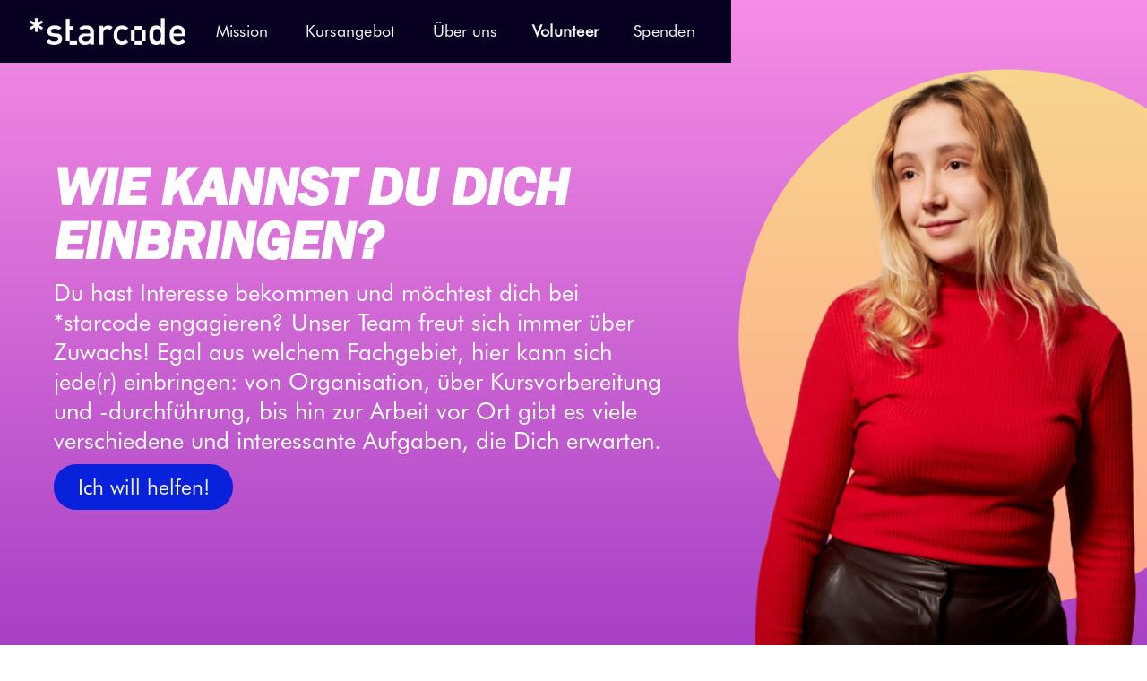

--- FILE ---
content_type: text/html
request_url: https://www.starcode.de/volunteer
body_size: 4334
content:
<!DOCTYPE html><!-- Last Published: Fri Jan 16 2026 16:11:18 GMT+0000 (Coordinated Universal Time) --><html data-wf-domain="www.starcode.de" data-wf-page="6489e2dfd386977c05f1a759" data-wf-site="64552d110dc4ab0b38c793fa"><head><meta charset="utf-8"/><title>Volunteer</title><meta content="Volunteer" property="og:title"/><meta content="Volunteer" property="twitter:title"/><meta content="width=device-width, initial-scale=1" name="viewport"/><link href="https://cdn.prod.website-files.com/64552d110dc4ab0b38c793fa/css/starcode-f64843.webflow.shared.7ef6de8f1.min.css" rel="stylesheet" type="text/css" integrity="sha384-fvbejxkLsXLDnK1JhCxhHNlE/iCPRSChzxpa3frCc8zuotnRwKzPtSNpFvKPWZNE" crossorigin="anonymous"/><link href="https://fonts.googleapis.com" rel="preconnect"/><link href="https://fonts.gstatic.com" rel="preconnect" crossorigin="anonymous"/><script src="https://ajax.googleapis.com/ajax/libs/webfont/1.6.26/webfont.js" type="text/javascript"></script><script type="text/javascript">WebFont.load({  google: {    families: ["Roboto:300,regular,italic,500"]  }});</script><script type="text/javascript">!function(o,c){var n=c.documentElement,t=" w-mod-";n.className+=t+"js",("ontouchstart"in o||o.DocumentTouch&&c instanceof DocumentTouch)&&(n.className+=t+"touch")}(window,document);</script><link href="https://cdn.prod.website-files.com/64552d110dc4ab0b38c793fa/652ace15161daabd6b068bfa_icon.png" rel="shortcut icon" type="image/x-icon"/><link href="https://cdn.prod.website-files.com/64552d110dc4ab0b38c793fa/652acf1e7c358e57d6c08f15_icon.png" rel="apple-touch-icon"/><script src="https://www.google.com/recaptcha/api.js" type="text/javascript"></script><style>
textarea { 
  resize: none; 
}
  * {
  word-break: break-word;
  -webkit-hyphens: auto;
  -moz-hyphens: auto;
  -ms-hyphens: auto;
  -o-hyphens: auto;
  hyphens: auto;
}
  .no-hyphen {
  -webkit-hyphens: none;
  -moz-hyphens: none;
  -ms-hyphens: none;
  -o-hyphens: none;
  hyphens: none;
}
</style>

<html lang="de">

</head><body><div class="navbar-logo-left-2"><div data-animation="default" data-collapse="medium" data-duration="400" data-easing="ease" data-easing2="ease" role="banner" class="navbar-logo-left-container shadow-three w-nav"><div class="div-block-9"><a href="/" class="navbar-brand w-nav-brand"><img src="https://cdn.prod.website-files.com/64552d110dc4ab0b38c793fa/6466510854b22aed06ad8a1a_starcode_logo_wei%C3%9F.png" loading="lazy" width="200" alt="" class="image-35"/></a><nav role="navigation" class="nav-menu-wrapper w-nav-menu"><ul role="list" class="nav-links w-list-unstyled"><li class="navlink"><a href="/mission" class="nav-link">Mission</a></li><li class="navlink-2"><a href="/kursangebot" class="nav-link">Kursangebot</a></li><li class="navlink-3"><a href="/uber-uns" class="nav-link">Über uns</a></li><li class="navlink-4"><a href="/volunteer" aria-current="page" class="nav-link w--current">Volunteer</a></li><li class="navlink-5"><a href="/spenden" class="nav-link">Spenden</a></li></ul></nav><div class="menu-button w-nav-button"><div class="icon w-icon-nav-menu"></div></div></div></div></div><section class="section-11"><div class="div-block-36"><div class="div-block-37"><h1 class="heading-8 no-hyphen">WIE KANNST DU DICH EINBRINGEN?</h1><div class="text-block-49">Du hast Interesse bekommen und möchtest dich bei *starcode engagieren? Unser Team freut sich immer über Zuwachs! Egal aus welchem Fachgebiet, hier kann sich jede(r) einbringen: von Organisation, über Kursvorbereitung und -durchführung, bis hin zur Arbeit vor Ort gibt es viele verschiedene und interessante Aufgaben, die Dich erwarten.</div><a href="mailto:ichwillhelfen@starcode.de" class="button-home volunteer w-button">Ich will helfen!</a></div><div class="div-block-38 w-clearfix"><img src="https://cdn.prod.website-files.com/64552d110dc4ab0b38c793fa/6496e1028ce13492dc6a25b2_starcode_girl_2.png" loading="lazy" alt="" class="image-37"/><img src="https://cdn.prod.website-files.com/64552d110dc4ab0b38c793fa/6466607b860ceb15d8c8ea4c_starcode_kreis3.png" loading="lazy" width="547" sizes="(max-width: 767px) 100vw, 547px" alt="" srcset="https://cdn.prod.website-files.com/64552d110dc4ab0b38c793fa/6466607b860ceb15d8c8ea4c_starcode_kreis3-p-500.png 500w, https://cdn.prod.website-files.com/64552d110dc4ab0b38c793fa/6466607b860ceb15d8c8ea4c_starcode_kreis3-p-800.png 800w, https://cdn.prod.website-files.com/64552d110dc4ab0b38c793fa/6466607b860ceb15d8c8ea4c_starcode_kreis3-p-1080.png 1080w, https://cdn.prod.website-files.com/64552d110dc4ab0b38c793fa/6466607b860ceb15d8c8ea4c_starcode_kreis3.png 1189w" class="image-38"/></div></div></section><section class="section-12"><div class="div-block-691"><h1 class="heading-9">WO FINDEST DU UNS?</h1><div class="text-block-50">Momentan bieten wir Kurse in München, Berlin, Augsburg, Zürich und Wien an. Du hast Lust einen Ableger in deiner Stadt zu gründen oder dich lieber remote zu engagieren? Dann melde dich gerne bei uns!</div></div><div class="div-block-40"><div class="div-block-41"><img src="https://cdn.prod.website-files.com/64552d110dc4ab0b38c793fa/6466482da5f007292019d372_starcode_map.png" loading="lazy" sizes="100vw" srcset="https://cdn.prod.website-files.com/64552d110dc4ab0b38c793fa/6466482da5f007292019d372_starcode_map-p-500.png 500w, https://cdn.prod.website-files.com/64552d110dc4ab0b38c793fa/6466482da5f007292019d372_starcode_map-p-800.png 800w, https://cdn.prod.website-files.com/64552d110dc4ab0b38c793fa/6466482da5f007292019d372_starcode_map-p-1080.png 1080w, https://cdn.prod.website-files.com/64552d110dc4ab0b38c793fa/6466482da5f007292019d372_starcode_map-p-1600.png 1600w, https://cdn.prod.website-files.com/64552d110dc4ab0b38c793fa/6466482da5f007292019d372_starcode_map.png 2154w" alt="image"/></div><div class="div-block-42"><div class="div-block-691-copy"><h1 class="heading-9">WO FINDEST DU UNS?</h1><div class="text-block-50">Momentan bieten wir Kurse in München, Berlin, Augsburg, Zürich und Wien an. Du hast Lust einen Ableger in deiner Stadt zu gründen oder dich lieber remote zu engagieren? Dann melde dich gerne bei uns!</div></div><h1 class="heading-9">Unsere Gruppen</h1><div data-current="Tab 1" data-easing="ease" data-duration-in="300" data-duration-out="100" class="tabs w-tabs"><div class="tabs-menu w-tab-menu"><a data-w-tab="Tab 1" class="tab w-inline-block w-tab-link w--current"><img loading="lazy" src="https://cdn.prod.website-files.com/64552d110dc4ab0b38c793fa/64aa70d73be5dab60a33a32e_Lehre.svg" alt="" class="tabimage"/></a><a data-w-tab="Tab 2" class="tab w-inline-block w-tab-link"><img loading="lazy" src="https://cdn.prod.website-files.com/64552d110dc4ab0b38c793fa/64aa70d78d8065f1234158a4_Organisation.svg" alt="" class="tabimage"/></a><a data-w-tab="Tab 3" class="tab w-inline-block w-tab-link"><img loading="lazy" src="https://cdn.prod.website-files.com/64552d110dc4ab0b38c793fa/64aa70d7be0981d7f0b97272_Outreach.svg" alt="" class="tabimage"/></a><a data-w-tab="Tab 4" class="tab w-inline-block w-tab-link"><img loading="lazy" src="https://cdn.prod.website-files.com/64552d110dc4ab0b38c793fa/64aa70d69d5b566a4dc73e29_Lokal.svg" alt="" class="tabimage"/></a><a data-w-tab="Tab 5" class="tab w-inline-block w-tab-link"><img loading="lazy" src="https://cdn.prod.website-files.com/64552d110dc4ab0b38c793fa/64aa7077096cb13826259d4f_Tech.svg" alt="" class="tabimage"/></a></div><div class="w-tab-content"><div data-w-tab="Tab 1" class="w-tab-pane w--tab-active"><div><h3 class="heading-10">Lehre</h3><div class="text-block-51">Lehrende arbeiten direkt mit den Schülerinnen* im Rahmen unserer Kurse. Ihr vermittelt zunächst die Grundlagen der entsprechenden Sprachen und betreut dann die eigenständigen Aufgaben und Projekte und seid Ansprechspersonen bei Fragen. Ein wenig Programmiererfahrung in den relevanten Sprachen ist erforderlich, jedoch sind Grundkenntnisse meistens mehr als genug!</div></div></div><div data-w-tab="Tab 2" class="w-tab-pane"><div><h3 class="heading-10">Organisation</h3><div class="text-block-51">Auch bei starcode fallen die typischen Aufgaben innerhalb einer Organisation an: Human Resources, Recht, Finanzen und vieles mehr. Ohne die Menschen in unserem Organisationsteam würde bei uns gar nichts laufen. Wir suchen Menschen die Interesse an Orga- und Management Themen haben. Vorerfahrung in den Bereichen Finanzen, HR, Management und Jura sind hilfreich, jedoch freuen wir über alle interessierten Menschen und bringen euch gerne alles bei, was ihr benötigt.</div></div></div><div data-w-tab="Tab 3" class="w-tab-pane"><div><h3 class="heading-10">Outreach</h3><div class="text-block-51">Im Outreach Team kümmern wir uns um alle Kommunikationskanäle nach außen. Hier geht es beispielsweise darum, eine gute Marketingstrategie zu entwickeln und umzusetzen, unsere Präsenz in den sozialen Medien zu managen und alles von Plakaten bis hin zur Website zu designen. Außerdem bemüht sich das Team um Sponsoringkooperationen und ist Ansprechsteam für Presseberichte. Wir suchen nach Menschen mit Interesse fürs Marketing, Design und Kommunikation.</div></div></div><div data-w-tab="Tab 4" class="w-tab-pane"><div><h3 class="heading-10">Lokale Gruppen</h3><div class="text-block-51">Die Lokalgruppen sind das Herz von Starcode. Hier werden die Kurse tatsächlich durchgeführt. Aufgaben enthalten der Kontakt mit Schulen, Kontakt zu Universitäten, Organisieren der Kurslogistik, Anwerben der Schülerinnen, Akquise von Lehrenden, Raumbuchung und vieles mehr. Alle Skills werden hier gebraucht. Insbesondere Organisationstalente und Eigeninitiative sind sehr gern gesehen! Momentan arbeiten wir in Aachen, Augsburg, Berlin, München und Zürich. Wir eröffnen aber gerne weitere Standorte mit euch.</div></div></div><div data-w-tab="Tab 5" class="w-tab-pane"><div><h3 class="heading-10">IT &amp; Tech</h3><div class="text-block-51">In den Teams IT &amp; Tech arbeiten wir an dem, worum es bei Starcode eigentlich geht: Informatik. Unser IT-Team kümmert sich dabei um die Software-Entwicklung und Automatisierung unserer IT-Landschaft. Die Verbesserung und Erweiterung unseres Lehrangebots ist Aufgabe unseres Tech-Teams. Hierfür erarbeitet das Team Lernkonzepte und Materialien, sowie Aufgabenstellungen und Hilfestellungen für unsere Kurse.</div></div></div></div></div></div></div></section><section class="footer"><div class="text-block-11">Du willst mehr erfahren?</div><a href="/newsletter" class="button-6 w-button">Newsletter</a><div class="social-media"><a href="https://www.facebook.com/Starcode-eV-100791576034325" target="_blank" class="link-block w-inline-block"><img src="https://cdn.prod.website-files.com/64552d110dc4ab0b38c793fa/6495dda1bdce7fbaed282e01_starcode_facebook.svg" loading="lazy" alt="" class="footer-social-media-icon"/></a><a href="https://www.eventbrite.com/o/starcode-54466977513" target="_blank" class="w-inline-block"><img src="https://cdn.prod.website-files.com/64552d110dc4ab0b38c793fa/6669ebd588466b27806740af_starcode_eventbrite.svg" loading="lazy" alt="" class="footer-social-media-icon"/></a><a href="https://instagram.com/starcode.de" target="_blank" class="w-inline-block"><img src="https://cdn.prod.website-files.com/64552d110dc4ab0b38c793fa/6495dde19d209e7a911f4dbc_starcode_instagram.svg" loading="lazy" alt="" class="footer-social-media-icon"/></a><a href="https://www.linkedin.com/company/starcode-eu/" target="_blank" class="w-inline-block"><img src="https://cdn.prod.website-files.com/64552d110dc4ab0b38c793fa/6495d2c9f021405debfe7ff7_starcode_linkedin.svg" loading="lazy" alt="" class="footer-social-media-icon"/></a><a href="https://github.com/starcodecourses" target="_blank" class="w-inline-block"><img src="https://cdn.prod.website-files.com/64552d110dc4ab0b38c793fa/6495d4784b0f161c109a1bb4_starcode_github.svg" loading="lazy" alt="" class="footer-social-media-icon"/></a></div><div class="footer-block-three"><a href="/faq" class="footer-link-three">FAQ</a><a href="/impressum" class="footer-link-three">Impressum</a><a href="/kontakt" class="footer-link-three">Kontakt</a><a href="/datenschutz" class="footer-link-three">Datenschutz</a></div><div><div class="text-block-60">Domain bereitgestellt durch Tegtmeier Inkubator<br/>‍<a href="https://www.tegtmeier-inkubator.de" target="_blank" class="link-3">www.tegtmeier-inkubator.de</a></div></div></section><script src="https://d3e54v103j8qbb.cloudfront.net/js/jquery-3.5.1.min.dc5e7f18c8.js?site=64552d110dc4ab0b38c793fa" type="text/javascript" integrity="sha256-9/aliU8dGd2tb6OSsuzixeV4y/faTqgFtohetphbbj0=" crossorigin="anonymous"></script><script src="https://cdn.prod.website-files.com/64552d110dc4ab0b38c793fa/js/webflow.schunk.c2cf5e5a504fdc54.js" type="text/javascript" integrity="sha384-4IppPrhf8ebXNnj9EV2wYoqeKkewEfhgs9xfg1RWaO6Cmljly97mlq6peY9C5jLF" crossorigin="anonymous"></script><script src="https://cdn.prod.website-files.com/64552d110dc4ab0b38c793fa/js/webflow.c6924bfa.6f7296e9cb13f048.js" type="text/javascript" integrity="sha384-rd3GnXc2ZpjwLRaiCsoDS7cMHdkuPTKbndYmUl1eOU7LyBoXXGHt2s6GkE7KwE1T" crossorigin="anonymous"></script></body></html>

--- FILE ---
content_type: text/css
request_url: https://cdn.prod.website-files.com/64552d110dc4ab0b38c793fa/css/starcode-f64843.webflow.shared.7ef6de8f1.min.css
body_size: 20662
content:
html{-webkit-text-size-adjust:100%;-ms-text-size-adjust:100%;font-family:sans-serif}body{margin:0}article,aside,details,figcaption,figure,footer,header,hgroup,main,menu,nav,section,summary{display:block}audio,canvas,progress,video{vertical-align:baseline;display:inline-block}audio:not([controls]){height:0;display:none}[hidden],template{display:none}a{background-color:#0000}a:active,a:hover{outline:0}abbr[title]{border-bottom:1px dotted}b,strong{font-weight:700}dfn{font-style:italic}h1{margin:.67em 0;font-size:2em}mark{color:#000;background:#ff0}small{font-size:80%}sub,sup{vertical-align:baseline;font-size:75%;line-height:0;position:relative}sup{top:-.5em}sub{bottom:-.25em}img{border:0}svg:not(:root){overflow:hidden}hr{box-sizing:content-box;height:0}pre{overflow:auto}code,kbd,pre,samp{font-family:monospace;font-size:1em}button,input,optgroup,select,textarea{color:inherit;font:inherit;margin:0}button{overflow:visible}button,select{text-transform:none}button,html input[type=button],input[type=reset]{-webkit-appearance:button;cursor:pointer}button[disabled],html input[disabled]{cursor:default}button::-moz-focus-inner,input::-moz-focus-inner{border:0;padding:0}input{line-height:normal}input[type=checkbox],input[type=radio]{box-sizing:border-box;padding:0}input[type=number]::-webkit-inner-spin-button,input[type=number]::-webkit-outer-spin-button{height:auto}input[type=search]{-webkit-appearance:none}input[type=search]::-webkit-search-cancel-button,input[type=search]::-webkit-search-decoration{-webkit-appearance:none}legend{border:0;padding:0}textarea{overflow:auto}optgroup{font-weight:700}table{border-collapse:collapse;border-spacing:0}td,th{padding:0}@font-face{font-family:webflow-icons;src:url([data-uri])format("truetype");font-weight:400;font-style:normal}[class^=w-icon-],[class*=\ w-icon-]{speak:none;font-variant:normal;text-transform:none;-webkit-font-smoothing:antialiased;-moz-osx-font-smoothing:grayscale;font-style:normal;font-weight:400;line-height:1;font-family:webflow-icons!important}.w-icon-slider-right:before{content:""}.w-icon-slider-left:before{content:""}.w-icon-nav-menu:before{content:""}.w-icon-arrow-down:before,.w-icon-dropdown-toggle:before{content:""}.w-icon-file-upload-remove:before{content:""}.w-icon-file-upload-icon:before{content:""}*{box-sizing:border-box}html{height:100%}body{color:#333;background-color:#fff;min-height:100%;margin:0;font-family:Arial,sans-serif;font-size:14px;line-height:20px}img{vertical-align:middle;max-width:100%;display:inline-block}html.w-mod-touch *{background-attachment:scroll!important}.w-block{display:block}.w-inline-block{max-width:100%;display:inline-block}.w-clearfix:before,.w-clearfix:after{content:" ";grid-area:1/1/2/2;display:table}.w-clearfix:after{clear:both}.w-hidden{display:none}.w-button{color:#fff;line-height:inherit;cursor:pointer;background-color:#3898ec;border:0;border-radius:0;padding:9px 15px;text-decoration:none;display:inline-block}input.w-button{-webkit-appearance:button}html[data-w-dynpage] [data-w-cloak]{color:#0000!important}.w-code-block{margin:unset}pre.w-code-block code{all:inherit}.w-optimization{display:contents}.w-webflow-badge,.w-webflow-badge>img{box-sizing:unset;width:unset;height:unset;max-height:unset;max-width:unset;min-height:unset;min-width:unset;margin:unset;padding:unset;float:unset;clear:unset;border:unset;border-radius:unset;background:unset;background-image:unset;background-position:unset;background-size:unset;background-repeat:unset;background-origin:unset;background-clip:unset;background-attachment:unset;background-color:unset;box-shadow:unset;transform:unset;direction:unset;font-family:unset;font-weight:unset;color:unset;font-size:unset;line-height:unset;font-style:unset;font-variant:unset;text-align:unset;letter-spacing:unset;-webkit-text-decoration:unset;text-decoration:unset;text-indent:unset;text-transform:unset;list-style-type:unset;text-shadow:unset;vertical-align:unset;cursor:unset;white-space:unset;word-break:unset;word-spacing:unset;word-wrap:unset;transition:unset}.w-webflow-badge{white-space:nowrap;cursor:pointer;box-shadow:0 0 0 1px #0000001a,0 1px 3px #0000001a;visibility:visible!important;opacity:1!important;z-index:2147483647!important;color:#aaadb0!important;overflow:unset!important;background-color:#fff!important;border-radius:3px!important;width:auto!important;height:auto!important;margin:0!important;padding:6px!important;font-size:12px!important;line-height:14px!important;text-decoration:none!important;display:inline-block!important;position:fixed!important;inset:auto 12px 12px auto!important;transform:none!important}.w-webflow-badge>img{position:unset;visibility:unset!important;opacity:1!important;vertical-align:middle!important;display:inline-block!important}h1,h2,h3,h4,h5,h6{margin-bottom:10px;font-weight:700}h1{margin-top:20px;font-size:38px;line-height:44px}h2{margin-top:20px;font-size:32px;line-height:36px}h3{margin-top:20px;font-size:24px;line-height:30px}h4{margin-top:10px;font-size:18px;line-height:24px}h5{margin-top:10px;font-size:14px;line-height:20px}h6{margin-top:10px;font-size:12px;line-height:18px}p{margin-top:0;margin-bottom:10px}blockquote{border-left:5px solid #e2e2e2;margin:0 0 10px;padding:10px 20px;font-size:18px;line-height:22px}figure{margin:0 0 10px}figcaption{text-align:center;margin-top:5px}ul,ol{margin-top:0;margin-bottom:10px;padding-left:40px}.w-list-unstyled{padding-left:0;list-style:none}.w-embed:before,.w-embed:after{content:" ";grid-area:1/1/2/2;display:table}.w-embed:after{clear:both}.w-video{width:100%;padding:0;position:relative}.w-video iframe,.w-video object,.w-video embed{border:none;width:100%;height:100%;position:absolute;top:0;left:0}fieldset{border:0;margin:0;padding:0}button,[type=button],[type=reset]{cursor:pointer;-webkit-appearance:button;border:0}.w-form{margin:0 0 15px}.w-form-done{text-align:center;background-color:#ddd;padding:20px;display:none}.w-form-fail{background-color:#ffdede;margin-top:10px;padding:10px;display:none}label{margin-bottom:5px;font-weight:700;display:block}.w-input,.w-select{color:#333;vertical-align:middle;background-color:#fff;border:1px solid #ccc;width:100%;height:38px;margin-bottom:10px;padding:8px 12px;font-size:14px;line-height:1.42857;display:block}.w-input::placeholder,.w-select::placeholder{color:#999}.w-input:focus,.w-select:focus{border-color:#3898ec;outline:0}.w-input[disabled],.w-select[disabled],.w-input[readonly],.w-select[readonly],fieldset[disabled] .w-input,fieldset[disabled] .w-select{cursor:not-allowed}.w-input[disabled]:not(.w-input-disabled),.w-select[disabled]:not(.w-input-disabled),.w-input[readonly],.w-select[readonly],fieldset[disabled]:not(.w-input-disabled) .w-input,fieldset[disabled]:not(.w-input-disabled) .w-select{background-color:#eee}textarea.w-input,textarea.w-select{height:auto}.w-select{background-color:#f3f3f3}.w-select[multiple]{height:auto}.w-form-label{cursor:pointer;margin-bottom:0;font-weight:400;display:inline-block}.w-radio{margin-bottom:5px;padding-left:20px;display:block}.w-radio:before,.w-radio:after{content:" ";grid-area:1/1/2/2;display:table}.w-radio:after{clear:both}.w-radio-input{float:left;margin:3px 0 0 -20px;line-height:normal}.w-file-upload{margin-bottom:10px;display:block}.w-file-upload-input{opacity:0;z-index:-100;width:.1px;height:.1px;position:absolute;overflow:hidden}.w-file-upload-default,.w-file-upload-uploading,.w-file-upload-success{color:#333;display:inline-block}.w-file-upload-error{margin-top:10px;display:block}.w-file-upload-default.w-hidden,.w-file-upload-uploading.w-hidden,.w-file-upload-error.w-hidden,.w-file-upload-success.w-hidden{display:none}.w-file-upload-uploading-btn{cursor:pointer;background-color:#fafafa;border:1px solid #ccc;margin:0;padding:8px 12px;font-size:14px;font-weight:400;display:flex}.w-file-upload-file{background-color:#fafafa;border:1px solid #ccc;flex-grow:1;justify-content:space-between;margin:0;padding:8px 9px 8px 11px;display:flex}.w-file-upload-file-name{font-size:14px;font-weight:400;display:block}.w-file-remove-link{cursor:pointer;width:auto;height:auto;margin-top:3px;margin-left:10px;padding:3px;display:block}.w-icon-file-upload-remove{margin:auto;font-size:10px}.w-file-upload-error-msg{color:#ea384c;padding:2px 0;display:inline-block}.w-file-upload-info{padding:0 12px;line-height:38px;display:inline-block}.w-file-upload-label{cursor:pointer;background-color:#fafafa;border:1px solid #ccc;margin:0;padding:8px 12px;font-size:14px;font-weight:400;display:inline-block}.w-icon-file-upload-icon,.w-icon-file-upload-uploading{width:20px;margin-right:8px;display:inline-block}.w-icon-file-upload-uploading{height:20px}.w-container{max-width:940px;margin-left:auto;margin-right:auto}.w-container:before,.w-container:after{content:" ";grid-area:1/1/2/2;display:table}.w-container:after{clear:both}.w-container .w-row{margin-left:-10px;margin-right:-10px}.w-row:before,.w-row:after{content:" ";grid-area:1/1/2/2;display:table}.w-row:after{clear:both}.w-row .w-row{margin-left:0;margin-right:0}.w-col{float:left;width:100%;min-height:1px;padding-left:10px;padding-right:10px;position:relative}.w-col .w-col{padding-left:0;padding-right:0}.w-col-1{width:8.33333%}.w-col-2{width:16.6667%}.w-col-3{width:25%}.w-col-4{width:33.3333%}.w-col-5{width:41.6667%}.w-col-6{width:50%}.w-col-7{width:58.3333%}.w-col-8{width:66.6667%}.w-col-9{width:75%}.w-col-10{width:83.3333%}.w-col-11{width:91.6667%}.w-col-12{width:100%}.w-hidden-main{display:none!important}@media screen and (max-width:991px){.w-container{max-width:728px}.w-hidden-main{display:inherit!important}.w-hidden-medium{display:none!important}.w-col-medium-1{width:8.33333%}.w-col-medium-2{width:16.6667%}.w-col-medium-3{width:25%}.w-col-medium-4{width:33.3333%}.w-col-medium-5{width:41.6667%}.w-col-medium-6{width:50%}.w-col-medium-7{width:58.3333%}.w-col-medium-8{width:66.6667%}.w-col-medium-9{width:75%}.w-col-medium-10{width:83.3333%}.w-col-medium-11{width:91.6667%}.w-col-medium-12{width:100%}.w-col-stack{width:100%;left:auto;right:auto}}@media screen and (max-width:767px){.w-hidden-main,.w-hidden-medium{display:inherit!important}.w-hidden-small{display:none!important}.w-row,.w-container .w-row{margin-left:0;margin-right:0}.w-col{width:100%;left:auto;right:auto}.w-col-small-1{width:8.33333%}.w-col-small-2{width:16.6667%}.w-col-small-3{width:25%}.w-col-small-4{width:33.3333%}.w-col-small-5{width:41.6667%}.w-col-small-6{width:50%}.w-col-small-7{width:58.3333%}.w-col-small-8{width:66.6667%}.w-col-small-9{width:75%}.w-col-small-10{width:83.3333%}.w-col-small-11{width:91.6667%}.w-col-small-12{width:100%}}@media screen and (max-width:479px){.w-container{max-width:none}.w-hidden-main,.w-hidden-medium,.w-hidden-small{display:inherit!important}.w-hidden-tiny{display:none!important}.w-col{width:100%}.w-col-tiny-1{width:8.33333%}.w-col-tiny-2{width:16.6667%}.w-col-tiny-3{width:25%}.w-col-tiny-4{width:33.3333%}.w-col-tiny-5{width:41.6667%}.w-col-tiny-6{width:50%}.w-col-tiny-7{width:58.3333%}.w-col-tiny-8{width:66.6667%}.w-col-tiny-9{width:75%}.w-col-tiny-10{width:83.3333%}.w-col-tiny-11{width:91.6667%}.w-col-tiny-12{width:100%}}.w-widget{position:relative}.w-widget-map{width:100%;height:400px}.w-widget-map label{width:auto;display:inline}.w-widget-map img{max-width:inherit}.w-widget-map .gm-style-iw{text-align:center}.w-widget-map .gm-style-iw>button{display:none!important}.w-widget-twitter{overflow:hidden}.w-widget-twitter-count-shim{vertical-align:top;text-align:center;background:#fff;border:1px solid #758696;border-radius:3px;width:28px;height:20px;display:inline-block;position:relative}.w-widget-twitter-count-shim *{pointer-events:none;-webkit-user-select:none;user-select:none}.w-widget-twitter-count-shim .w-widget-twitter-count-inner{text-align:center;color:#999;font-family:serif;font-size:15px;line-height:12px;position:relative}.w-widget-twitter-count-shim .w-widget-twitter-count-clear{display:block;position:relative}.w-widget-twitter-count-shim.w--large{width:36px;height:28px}.w-widget-twitter-count-shim.w--large .w-widget-twitter-count-inner{font-size:18px;line-height:18px}.w-widget-twitter-count-shim:not(.w--vertical){margin-left:5px;margin-right:8px}.w-widget-twitter-count-shim:not(.w--vertical).w--large{margin-left:6px}.w-widget-twitter-count-shim:not(.w--vertical):before,.w-widget-twitter-count-shim:not(.w--vertical):after{content:" ";pointer-events:none;border:solid #0000;width:0;height:0;position:absolute;top:50%;left:0}.w-widget-twitter-count-shim:not(.w--vertical):before{border-width:4px;border-color:#75869600 #5d6c7b #75869600 #75869600;margin-top:-4px;margin-left:-9px}.w-widget-twitter-count-shim:not(.w--vertical).w--large:before{border-width:5px;margin-top:-5px;margin-left:-10px}.w-widget-twitter-count-shim:not(.w--vertical):after{border-width:4px;border-color:#fff0 #fff #fff0 #fff0;margin-top:-4px;margin-left:-8px}.w-widget-twitter-count-shim:not(.w--vertical).w--large:after{border-width:5px;margin-top:-5px;margin-left:-9px}.w-widget-twitter-count-shim.w--vertical{width:61px;height:33px;margin-bottom:8px}.w-widget-twitter-count-shim.w--vertical:before,.w-widget-twitter-count-shim.w--vertical:after{content:" ";pointer-events:none;border:solid #0000;width:0;height:0;position:absolute;top:100%;left:50%}.w-widget-twitter-count-shim.w--vertical:before{border-width:5px;border-color:#5d6c7b #75869600 #75869600;margin-left:-5px}.w-widget-twitter-count-shim.w--vertical:after{border-width:4px;border-color:#fff #fff0 #fff0;margin-left:-4px}.w-widget-twitter-count-shim.w--vertical .w-widget-twitter-count-inner{font-size:18px;line-height:22px}.w-widget-twitter-count-shim.w--vertical.w--large{width:76px}.w-background-video{color:#fff;height:500px;position:relative;overflow:hidden}.w-background-video>video{object-fit:cover;z-index:-100;background-position:50%;background-size:cover;width:100%;height:100%;margin:auto;position:absolute;inset:-100%}.w-background-video>video::-webkit-media-controls-start-playback-button{-webkit-appearance:none;display:none!important}.w-background-video--control{background-color:#0000;padding:0;position:absolute;bottom:1em;right:1em}.w-background-video--control>[hidden]{display:none!important}.w-slider{text-align:center;clear:both;-webkit-tap-highlight-color:#0000;tap-highlight-color:#0000;background:#ddd;height:300px;position:relative}.w-slider-mask{z-index:1;white-space:nowrap;height:100%;display:block;position:relative;left:0;right:0;overflow:hidden}.w-slide{vertical-align:top;white-space:normal;text-align:left;width:100%;height:100%;display:inline-block;position:relative}.w-slider-nav{z-index:2;text-align:center;-webkit-tap-highlight-color:#0000;tap-highlight-color:#0000;height:40px;margin:auto;padding-top:10px;position:absolute;inset:auto 0 0}.w-slider-nav.w-round>div{border-radius:100%}.w-slider-nav.w-num>div{font-size:inherit;line-height:inherit;width:auto;height:auto;padding:.2em .5em}.w-slider-nav.w-shadow>div{box-shadow:0 0 3px #3336}.w-slider-nav-invert{color:#fff}.w-slider-nav-invert>div{background-color:#2226}.w-slider-nav-invert>div.w-active{background-color:#222}.w-slider-dot{cursor:pointer;background-color:#fff6;width:1em;height:1em;margin:0 3px .5em;transition:background-color .1s,color .1s;display:inline-block;position:relative}.w-slider-dot.w-active{background-color:#fff}.w-slider-dot:focus{outline:none;box-shadow:0 0 0 2px #fff}.w-slider-dot:focus.w-active{box-shadow:none}.w-slider-arrow-left,.w-slider-arrow-right{cursor:pointer;color:#fff;-webkit-tap-highlight-color:#0000;tap-highlight-color:#0000;-webkit-user-select:none;user-select:none;width:80px;margin:auto;font-size:40px;position:absolute;inset:0;overflow:hidden}.w-slider-arrow-left [class^=w-icon-],.w-slider-arrow-right [class^=w-icon-],.w-slider-arrow-left [class*=\ w-icon-],.w-slider-arrow-right [class*=\ w-icon-]{position:absolute}.w-slider-arrow-left:focus,.w-slider-arrow-right:focus{outline:0}.w-slider-arrow-left{z-index:3;right:auto}.w-slider-arrow-right{z-index:4;left:auto}.w-icon-slider-left,.w-icon-slider-right{width:1em;height:1em;margin:auto;inset:0}.w-slider-aria-label{clip:rect(0 0 0 0);border:0;width:1px;height:1px;margin:-1px;padding:0;position:absolute;overflow:hidden}.w-slider-force-show{display:block!important}.w-dropdown{text-align:left;z-index:900;margin-left:auto;margin-right:auto;display:inline-block;position:relative}.w-dropdown-btn,.w-dropdown-toggle,.w-dropdown-link{vertical-align:top;color:#222;text-align:left;white-space:nowrap;margin-left:auto;margin-right:auto;padding:20px;text-decoration:none;position:relative}.w-dropdown-toggle{-webkit-user-select:none;user-select:none;cursor:pointer;padding-right:40px;display:inline-block}.w-dropdown-toggle:focus{outline:0}.w-icon-dropdown-toggle{width:1em;height:1em;margin:auto 20px auto auto;position:absolute;top:0;bottom:0;right:0}.w-dropdown-list{background:#ddd;min-width:100%;display:none;position:absolute}.w-dropdown-list.w--open{display:block}.w-dropdown-link{color:#222;padding:10px 20px;display:block}.w-dropdown-link.w--current{color:#0082f3}.w-dropdown-link:focus{outline:0}@media screen and (max-width:767px){.w-nav-brand{padding-left:10px}}.w-lightbox-backdrop{cursor:auto;letter-spacing:normal;text-indent:0;text-shadow:none;text-transform:none;visibility:visible;white-space:normal;word-break:normal;word-spacing:normal;word-wrap:normal;color:#fff;text-align:center;z-index:2000;opacity:0;-webkit-user-select:none;-moz-user-select:none;-webkit-tap-highlight-color:transparent;background:#000000e6;outline:0;font-family:Helvetica Neue,Helvetica,Ubuntu,Segoe UI,Verdana,sans-serif;font-size:17px;font-style:normal;font-weight:300;line-height:1.2;list-style:disc;position:fixed;inset:0;-webkit-transform:translate(0)}.w-lightbox-backdrop,.w-lightbox-container{-webkit-overflow-scrolling:touch;height:100%;overflow:auto}.w-lightbox-content{height:100vh;position:relative;overflow:hidden}.w-lightbox-view{opacity:0;width:100vw;height:100vh;position:absolute}.w-lightbox-view:before{content:"";height:100vh}.w-lightbox-group,.w-lightbox-group .w-lightbox-view,.w-lightbox-group .w-lightbox-view:before{height:86vh}.w-lightbox-frame,.w-lightbox-view:before{vertical-align:middle;display:inline-block}.w-lightbox-figure{margin:0;position:relative}.w-lightbox-group .w-lightbox-figure{cursor:pointer}.w-lightbox-img{width:auto;max-width:none;height:auto}.w-lightbox-image{float:none;max-width:100vw;max-height:100vh;display:block}.w-lightbox-group .w-lightbox-image{max-height:86vh}.w-lightbox-caption{text-align:left;text-overflow:ellipsis;white-space:nowrap;background:#0006;padding:.5em 1em;position:absolute;bottom:0;left:0;right:0;overflow:hidden}.w-lightbox-embed{width:100%;height:100%;position:absolute;inset:0}.w-lightbox-control{cursor:pointer;background-position:50%;background-repeat:no-repeat;background-size:24px;width:4em;transition:all .3s;position:absolute;top:0}.w-lightbox-left{background-image:url([data-uri]);display:none;bottom:0;left:0}.w-lightbox-right{background-image:url([data-uri]);display:none;bottom:0;right:0}.w-lightbox-close{background-image:url([data-uri]);background-size:18px;height:2.6em;right:0}.w-lightbox-strip{white-space:nowrap;padding:0 1vh;line-height:0;position:absolute;bottom:0;left:0;right:0;overflow:auto hidden}.w-lightbox-item{box-sizing:content-box;cursor:pointer;width:10vh;padding:2vh 1vh;display:inline-block;-webkit-transform:translate(0,0)}.w-lightbox-active{opacity:.3}.w-lightbox-thumbnail{background:#222;height:10vh;position:relative;overflow:hidden}.w-lightbox-thumbnail-image{position:absolute;top:0;left:0}.w-lightbox-thumbnail .w-lightbox-tall{width:100%;top:50%;transform:translateY(-50%)}.w-lightbox-thumbnail .w-lightbox-wide{height:100%;left:50%;transform:translate(-50%)}.w-lightbox-spinner{box-sizing:border-box;border:5px solid #0006;border-radius:50%;width:40px;height:40px;margin-top:-20px;margin-left:-20px;animation:.8s linear infinite spin;position:absolute;top:50%;left:50%}.w-lightbox-spinner:after{content:"";border:3px solid #0000;border-bottom-color:#fff;border-radius:50%;position:absolute;inset:-4px}.w-lightbox-hide{display:none}.w-lightbox-noscroll{overflow:hidden}@media (min-width:768px){.w-lightbox-content{height:96vh;margin-top:2vh}.w-lightbox-view,.w-lightbox-view:before{height:96vh}.w-lightbox-group,.w-lightbox-group .w-lightbox-view,.w-lightbox-group .w-lightbox-view:before{height:84vh}.w-lightbox-image{max-width:96vw;max-height:96vh}.w-lightbox-group .w-lightbox-image{max-width:82.3vw;max-height:84vh}.w-lightbox-left,.w-lightbox-right{opacity:.5;display:block}.w-lightbox-close{opacity:.8}.w-lightbox-control:hover{opacity:1}}.w-lightbox-inactive,.w-lightbox-inactive:hover{opacity:0}.w-richtext:before,.w-richtext:after{content:" ";grid-area:1/1/2/2;display:table}.w-richtext:after{clear:both}.w-richtext[contenteditable=true]:before,.w-richtext[contenteditable=true]:after{white-space:initial}.w-richtext ol,.w-richtext ul{overflow:hidden}.w-richtext .w-richtext-figure-selected.w-richtext-figure-type-video div:after,.w-richtext .w-richtext-figure-selected[data-rt-type=video] div:after,.w-richtext .w-richtext-figure-selected.w-richtext-figure-type-image div,.w-richtext .w-richtext-figure-selected[data-rt-type=image] div{outline:2px solid #2895f7}.w-richtext figure.w-richtext-figure-type-video>div:after,.w-richtext figure[data-rt-type=video]>div:after{content:"";display:none;position:absolute;inset:0}.w-richtext figure{max-width:60%;position:relative}.w-richtext figure>div:before{cursor:default!important}.w-richtext figure img{width:100%}.w-richtext figure figcaption.w-richtext-figcaption-placeholder{opacity:.6}.w-richtext figure div{color:#0000;font-size:0}.w-richtext figure.w-richtext-figure-type-image,.w-richtext figure[data-rt-type=image]{display:table}.w-richtext figure.w-richtext-figure-type-image>div,.w-richtext figure[data-rt-type=image]>div{display:inline-block}.w-richtext figure.w-richtext-figure-type-image>figcaption,.w-richtext figure[data-rt-type=image]>figcaption{caption-side:bottom;display:table-caption}.w-richtext figure.w-richtext-figure-type-video,.w-richtext figure[data-rt-type=video]{width:60%;height:0}.w-richtext figure.w-richtext-figure-type-video iframe,.w-richtext figure[data-rt-type=video] iframe{width:100%;height:100%;position:absolute;top:0;left:0}.w-richtext figure.w-richtext-figure-type-video>div,.w-richtext figure[data-rt-type=video]>div{width:100%}.w-richtext figure.w-richtext-align-center{clear:both;margin-left:auto;margin-right:auto}.w-richtext figure.w-richtext-align-center.w-richtext-figure-type-image>div,.w-richtext figure.w-richtext-align-center[data-rt-type=image]>div{max-width:100%}.w-richtext figure.w-richtext-align-normal{clear:both}.w-richtext figure.w-richtext-align-fullwidth{text-align:center;clear:both;width:100%;max-width:100%;margin-left:auto;margin-right:auto;display:block}.w-richtext figure.w-richtext-align-fullwidth>div{padding-bottom:inherit;display:inline-block}.w-richtext figure.w-richtext-align-fullwidth>figcaption{display:block}.w-richtext figure.w-richtext-align-floatleft{float:left;clear:none;margin-right:15px}.w-richtext figure.w-richtext-align-floatright{float:right;clear:none;margin-left:15px}.w-nav{z-index:1000;background:#ddd;position:relative}.w-nav:before,.w-nav:after{content:" ";grid-area:1/1/2/2;display:table}.w-nav:after{clear:both}.w-nav-brand{float:left;color:#333;text-decoration:none;position:relative}.w-nav-link{vertical-align:top;color:#222;text-align:left;margin-left:auto;margin-right:auto;padding:20px;text-decoration:none;display:inline-block;position:relative}.w-nav-link.w--current{color:#0082f3}.w-nav-menu{float:right;position:relative}[data-nav-menu-open]{text-align:center;background:#c8c8c8;min-width:200px;position:absolute;top:100%;left:0;right:0;overflow:visible;display:block!important}.w--nav-link-open{display:block;position:relative}.w-nav-overlay{width:100%;display:none;position:absolute;top:100%;left:0;right:0;overflow:hidden}.w-nav-overlay [data-nav-menu-open]{top:0}.w-nav[data-animation=over-left] .w-nav-overlay{width:auto}.w-nav[data-animation=over-left] .w-nav-overlay,.w-nav[data-animation=over-left] [data-nav-menu-open]{z-index:1;top:0;right:auto}.w-nav[data-animation=over-right] .w-nav-overlay{width:auto}.w-nav[data-animation=over-right] .w-nav-overlay,.w-nav[data-animation=over-right] [data-nav-menu-open]{z-index:1;top:0;left:auto}.w-nav-button{float:right;cursor:pointer;-webkit-tap-highlight-color:#0000;tap-highlight-color:#0000;-webkit-user-select:none;user-select:none;padding:18px;font-size:24px;display:none;position:relative}.w-nav-button:focus{outline:0}.w-nav-button.w--open{color:#fff;background-color:#c8c8c8}.w-nav[data-collapse=all] .w-nav-menu{display:none}.w-nav[data-collapse=all] .w-nav-button,.w--nav-dropdown-open,.w--nav-dropdown-toggle-open{display:block}.w--nav-dropdown-list-open{position:static}@media screen and (max-width:991px){.w-nav[data-collapse=medium] .w-nav-menu{display:none}.w-nav[data-collapse=medium] .w-nav-button{display:block}}@media screen and (max-width:767px){.w-nav[data-collapse=small] .w-nav-menu{display:none}.w-nav[data-collapse=small] .w-nav-button{display:block}.w-nav-brand{padding-left:10px}}@media screen and (max-width:479px){.w-nav[data-collapse=tiny] .w-nav-menu{display:none}.w-nav[data-collapse=tiny] .w-nav-button{display:block}}.w-tabs{position:relative}.w-tabs:before,.w-tabs:after{content:" ";grid-area:1/1/2/2;display:table}.w-tabs:after{clear:both}.w-tab-menu{position:relative}.w-tab-link{vertical-align:top;text-align:left;cursor:pointer;color:#222;background-color:#ddd;padding:9px 30px;text-decoration:none;display:inline-block;position:relative}.w-tab-link.w--current{background-color:#c8c8c8}.w-tab-link:focus{outline:0}.w-tab-content{display:block;position:relative;overflow:hidden}.w-tab-pane{display:none;position:relative}.w--tab-active{display:block}@media screen and (max-width:479px){.w-tab-link{display:block}}.w-ix-emptyfix:after{content:""}@keyframes spin{0%{transform:rotate(0)}to{transform:rotate(360deg)}}.w-dyn-empty{background-color:#ddd;padding:10px}.w-dyn-hide,.w-dyn-bind-empty,.w-condition-invisible{display:none!important}.wf-layout-layout{display:grid}@font-face{font-family:Futura Book;src:url(https://cdn.prod.website-files.com/64552d110dc4ab0b38c793fa/6499fe5f758d1754d0b59791_Futura%20Book%20Regular.woff)format("woff");font-weight:400;font-style:normal;font-display:swap}@font-face{font-family:Franklin Gothic;src:url(https://cdn.prod.website-files.com/64552d110dc4ab0b38c793fa/649c853b197844171e2cd0bd_FranklinGothic.ttf)format("truetype");font-weight:400;font-style:normal;font-display:swap}@font-face{font-family:Video Cond;src:url(https://cdn.prod.website-files.com/64552d110dc4ab0b38c793fa/649c857f0f07ccf3e5f7bf9c_VideoCond-Light.ttf)format("truetype");font-weight:300;font-style:normal;font-display:swap}@font-face{font-family:Demi Italic;src:url(https://cdn.prod.website-files.com/64552d110dc4ab0b38c793fa/649c85a9f4d7738ba441c164_Demi_Italic.ttf)format("truetype");font-weight:400;font-style:italic;font-display:swap}@font-face{font-family:Futura Medium;src:url(https://cdn.prod.website-files.com/64552d110dc4ab0b38c793fa/649c8859eaca8afd1cf5a783_Futura_Medium.ttf)format("truetype");font-weight:500;font-style:normal;font-display:swap}:root{--dunkelblau:#070020;--whitesmoke:whitesmoke;--plum:#ffb4fc;--violet:#ff7afb;--blue:#0821da;--blue-violet:#7845ff;--navajo-white:#f7d68d;--white:#fff;--goldenrod:#f8be18;--magenta:#ff00fb;--thistle:#ffe2fe;--red:#ff0400;--light-salmon:#ffa28a;--light-salmon-2:#ff5536;--misty-rose:#ffe7e6;--old-lace:#fdf6e3;--medium-purple:#b998ff}.w-checkbox{margin-bottom:5px;padding-left:20px;display:block}.w-checkbox:before{content:" ";grid-area:1/1/2/2;display:table}.w-checkbox:after{content:" ";clear:both;grid-area:1/1/2/2;display:table}.w-checkbox-input{float:left;margin:4px 0 0 -20px;line-height:normal}.w-checkbox-input--inputType-custom{border:1px solid #ccc;border-radius:2px;width:12px;height:12px}.w-checkbox-input--inputType-custom.w--redirected-checked{background-color:#3898ec;background-image:url(https://d3e54v103j8qbb.cloudfront.net/static/custom-checkbox-checkmark.589d534424.svg);background-position:50%;background-repeat:no-repeat;background-size:cover;border-color:#3898ec}.w-checkbox-input--inputType-custom.w--redirected-focus{box-shadow:0 0 3px 1px #3898ec}.w-form-formradioinput--inputType-custom{border:1px solid #ccc;border-radius:50%;width:12px;height:12px}.w-form-formradioinput--inputType-custom.w--redirected-focus{box-shadow:0 0 3px 1px #3898ec}.w-form-formradioinput--inputType-custom.w--redirected-checked{border-width:4px;border-color:#3898ec}.w-form-formrecaptcha{margin-bottom:8px}.w-layout-vflex{flex-direction:column;align-items:flex-start;display:flex}body{color:#333;font-family:Arial,Helvetica Neue,Helvetica,sans-serif;font-size:14px;line-height:20px}h4{margin-top:10px;margin-bottom:10px;font-size:18px;font-weight:700;line-height:24px}a{color:#7d95ab;text-decoration:underline}.navbar-logo-left-container{z-index:5;background-color:#0000;width:1030px;max-width:100%;margin-left:auto;margin-right:auto;padding:15px 20px}.navbar-logo-left-container.shadow-three{z-index:100;flex-direction:column;justify-content:center;align-items:stretch;width:100%;height:100%;margin-left:0;margin-right:0;padding-top:0;padding-bottom:0;display:flex}.nav-menu-wrapper{grid-column-gap:7px;grid-row-gap:7px}.nav-links{grid-column-gap:7px;grid-row-gap:7px;justify-content:space-between;align-items:center;margin-bottom:0;display:flex}.nav-link{color:var(--whitesmoke);letter-spacing:.25px;white-space:nowrap;cursor:pointer;margin-left:5px;margin-right:5px;padding:5px 10px;font-family:Futura Book,sans-serif;font-size:18px;line-height:20px;text-decoration:none}.nav-link:hover{color:var(--whitesmoke);font-weight:700}.nav-link:focus-visible,.nav-link[data-wf-focus-visible]{outline-offset:0px;color:#0050bd;border-radius:4px;outline:2px solid #0050bd}.nav-link.w--current{font-family:Futura Book,sans-serif;font-weight:700}.gradient-about-us{grid-column-gap:40px;grid-row-gap:40px;background-color:#fff;background-image:linear-gradient(90deg,var(--plum),var(--violet));object-fit:fill;border-bottom:1px solid #e4ebf3;flex-wrap:wrap;justify-content:center;align-items:center;width:100%;padding:140px 40px 70px;display:flex;position:relative;overflow:hidden}.hero-heading-left{background-color:#f5f7fa;border:0 solid #000;flex-flow:column;justify-content:center;align-items:center;margin-top:0;padding-top:60px;padding-left:30px;padding-right:30px;display:flex;position:relative}.footer-block-three{grid-column-gap:16px;grid-row-gap:16px;text-align:left;flex-direction:row;grid-template-rows:auto;grid-template-columns:1fr 1fr 1fr 1fr;grid-auto-columns:1fr;justify-content:space-between;align-items:center;display:grid}.footer-link-three{color:#1a1b1f;text-align:center;width:100px;font-family:Futura Book,sans-serif;font-size:18px;text-decoration:none}.footer-link-three:hover{color:#1a1b1fbf}.text-block{z-index:50;font-size:60px;line-height:100%;display:flex}.text-block-3{max-width:33vw;padding-bottom:2vw;font-size:3vw;line-height:100%}.text-block-7{color:var(--whitesmoke);padding-top:8vw;font-family:Futura Book,sans-serif;font-size:2.3vw;font-weight:400;line-height:100%}.text-block-9{text-align:justify;border:1px solid #000;border-radius:0;width:90%;max-width:1200px;padding:20px 40px;font-family:Futura Book,sans-serif;font-size:20px;line-height:120%}.text-block-11{text-align:center;font-family:Futura Book,sans-serif;font-size:18px}.heading{color:var(--whitesmoke);text-transform:uppercase;white-space:normal;margin-bottom:0;font-family:Demi Italic,sans-serif;font-size:60px;font-style:italic;line-height:100%}.heading.no-hyphen{white-space:nowrap}.h2{color:var(--dunkelblau);text-transform:uppercase;margin-bottom:20px;font-family:Demi Italic,sans-serif;font-size:45px;font-style:italic;line-height:100%}.h2.white{color:var(--whitesmoke);margin-top:40px;margin-bottom:10px;padding-top:0;padding-bottom:0;font-size:45px}.image-4{position:static}.image-5{position:static;inset:0%}.image-6{flex:none;width:50%;height:50%;margin-left:-5%}.sonne{z-index:0;text-align:center;object-fit:contain;flex-flow:row;justify-content:center;align-self:center;align-items:center;width:80%;margin-top:0%;margin-left:0;display:inline-block;position:absolute;inset:auto 0% 0% 60px}.locations{width:100%;margin-top:0;margin-bottom:60px;margin-right:0;padding-bottom:0}.hero-heading-right-copy{grid-column-gap:30px;grid-row-gap:30px;background-color:var(--blue);background-image:linear-gradient(180deg,var(--blue),var(--plum));border-bottom:1px solid #e4ebf3;flex-direction:column;justify-content:center;align-items:center;padding:80px 30px 40px;display:flex;position:relative}.footer{grid-column-gap:26px;grid-row-gap:26px;background-color:var(--whitesmoke);border-bottom:1px #e4ebf3;flex-direction:column;justify-content:center;align-self:stretch;align-items:center;padding:50px 30px;display:flex}.body{background-color:var(--whitesmoke);color:var(--dunkelblau);-webkit-text-stroke-color:transparent;flex-direction:column;align-items:stretch;font-family:Futura Book,sans-serif;font-size:23px;line-height:130%}.body.white{color:var(--whitesmoke);margin-bottom:19px;padding-bottom:0;line-height:117%}.navbar-logo-left-2{z-index:100;background-color:var(--dunkelblau);flex-direction:column;justify-content:center;align-items:center;height:70px;display:flex;position:fixed;inset:0% 0% auto}.image-17{z-index:80;width:29vw;margin-bottom:12vw;margin-right:10vw;position:absolute;inset:auto 0% 0% auto}.image-18{object-fit:fill;max-width:120%;margin-bottom:-20%;margin-left:-20%;position:absolute;inset:0% 0% auto auto}.image-19{align-self:center;width:90px}.image-20{width:100%;height:100%}.image-21{object-fit:contain;width:60%;position:static;inset:0%}.fachrichtung{color:var(--whitesmoke);text-align:center;width:83px;font-family:Futura Medium,sans-serif;font-size:24px;line-height:100%}.text-block-24{grid-column-gap:10px;grid-row-gap:10px;color:var(--violet);flex:none;justify-content:flex-start;display:flex}.text-block-24.fachrichtung{color:var(--blue-violet);text-align:center;flex:0 auto;font-family:Futura Medium,sans-serif;font-size:27px;display:block}.container-5{grid-column-gap:0px;grid-row-gap:0px;justify-content:center;align-items:center;display:flex}.utility-page-wrap{grid-column-gap:20px;grid-row-gap:20px;flex-direction:row;justify-content:center;align-items:center;width:100%;height:100vh;padding-top:20px;padding-left:40px;padding-right:40px;display:flex}.utility-page-content{text-align:center;flex-direction:column;width:260px;display:flex}.utility-page-form{flex-direction:column;align-items:stretch;display:flex}.column-left{clear:none;background-color:var(--blue);object-fit:fill;flex-direction:column;grid-template-rows:auto auto;grid-template-columns:1fr 1fr;grid-auto-columns:1fr;align-items:center;height:100%;padding-top:26px;padding-left:54px;padding-right:92px;display:flex;position:relative}.image-23{z-index:50;object-fit:contain;width:100%;max-height:100%;display:block}.heading-6{text-align:center;justify-content:center;align-items:center;height:100px;margin-left:auto;margin-right:auto;padding-left:0;font-family:Demi Italic,sans-serif;font-style:italic;font-weight:400;display:flex}.columns{flex-direction:row;height:100%;padding-top:70px;display:flex;position:absolute;inset:0%}.heading-6-white{color:#fff;text-align:center;flex-wrap:nowrap;justify-content:center;align-items:center;height:100px;margin-left:auto;margin-right:auto;padding-left:0;font-family:Demi Italic,sans-serif;font-style:italic;font-weight:400;display:flex}.heading-6-white.black{color:var(--dunkelblau);-webkit-text-stroke-color:var(--dunkelblau);justify-content:flex-start;width:100%;height:auto}.heading-6-white.black.header-courses{text-align:left}.text-block-29{color:#fff;padding-top:15px;font-family:Futura Book,sans-serif;font-size:20px;font-weight:400;line-height:130%}.text-block-30{color:#fff;font-family:Demi Italic,sans-serif;font-size:40px;font-style:italic;font-weight:500;line-height:34px}.text-block-31{z-index:20;text-align:left;object-fit:fill;background-color:#fffefe;border:1px #000;border-radius:0;align-self:center;width:700px;max-width:700px;margin-top:85px;padding:30px;font-family:Futura Book,sans-serif;font-size:20px;line-height:100%;position:relative;inset:auto 0% 0%;box-shadow:0 2px 5px #0003}.collection-list-wrapper{grid-template-rows:auto auto;grid-template-columns:1fr 1fr 1fr 1fr 1fr 1fr;grid-auto-columns:1fr;margin-bottom:20px}.collection-list{grid-column-gap:20px;grid-row-gap:20px;flex-wrap:wrap;flex:1;order:0;grid-template-rows:auto auto;grid-template-columns:1fr 1fr 1fr 1fr 1fr 1fr;grid-auto-columns:1fr;align-self:center;font-size:14px;line-height:20px;display:flex}.div-block{height:0;padding-top:50%;padding-bottom:50%;position:relative;overflow:hidden}.image-26{filter:grayscale();object-fit:cover;width:100%;height:100%;position:absolute;inset:0%}.teamheader{text-transform:uppercase;margin-top:0;font-family:Demi Italic,sans-serif;font-size:27px;font-style:italic;font-weight:400}.arbeitsgruppe{width:100%;margin-bottom:40px;padding-left:20px;padding-right:20px}.image-28{width:20px;height:100%}.div-block-2{grid-column-gap:5px;grid-row-gap:5px;align-items:center;padding-top:6px;display:flex}.image-29,.image-30{width:20px}.team-name{color:#00f;padding-top:10px;font-family:Futura Book,sans-serif;font-size:16px;font-weight:400;line-height:14px}.team-role{padding-top:8px;font-family:Futura Book,sans-serif;font-size:14px;line-height:14px}.image-31{object-fit:contain;height:213px}.footer-social-media-icon{width:37px}.social-media{grid-column-gap:14px;grid-row-gap:14px;align-items:center;margin-top:10px;margin-bottom:10px;padding-top:0;display:flex}.div-block-5-copy{grid-column-gap:7px;grid-row-gap:7px;flex-direction:column;margin-top:.2vw;display:flex}.columns-3{grid-column-gap:5vw;grid-row-gap:5vw;flex:1;align-self:stretch;max-width:1500px;height:600px;display:flex;position:relative;overflow:hidden}.column-3{grid-column-gap:1vw;grid-row-gap:1vw;flex-direction:column;margin-top:98px;margin-bottom:40px;padding-left:0;padding-right:0;display:flex}.button-home{color:#0821da;object-fit:fill;background-color:#fff;border-radius:300em;flex:0 auto;padding:.5em 1em;font-family:Futura Book,sans-serif;font-size:20px;line-height:100%;position:static;inset:0%}.button-home.volunteer{background-color:var(--blue);color:var(--whitesmoke);justify-content:center;align-items:center;width:200px;margin-top:10px;padding-top:.6em;padding-bottom:.6em;font-size:23px;display:flex}.column-5{grid-column-gap:.5vw;grid-row-gap:.5vw;flex-direction:column;margin-bottom:29px;padding-bottom:0;padding-left:0;padding-right:0;display:block}.column-6{flex:none;align-self:flex-end;padding-top:0;padding-left:0;padding-right:0;position:relative}.columns-4{grid-column-gap:100px;grid-row-gap:100px;justify-content:space-between;align-items:center;display:flex}.girls-with-laptop{z-index:20;width:100%;position:absolute;inset:auto auto 0% 0%}.star{width:100%;position:absolute;inset:auto auto 0% 0%}.div-block-6{grid-column-gap:0px;grid-row-gap:0px;object-fit:fill;flex-wrap:nowrap;grid-template-rows:auto auto;grid-template-columns:1fr 1fr;grid-auto-columns:1fr;place-content:center;align-items:flex-end;max-width:100%;max-height:none;padding-top:30px;padding-left:40px;padding-right:40px;display:block;position:relative;top:auto;bottom:auto;overflow:hidden}.column-7{grid-column-gap:.2vw;grid-row-gap:.2vw;flex-direction:column;padding-left:0;padding-right:0;display:flex}.div-block-7{justify-content:center;align-items:center;display:flex}.course-date{text-align:center;font-family:Video Cond,sans-serif;font-size:70px;font-weight:300;line-height:100%}.course-date.black{color:var(--dunkelblau)}.collection-item{grid-column-gap:16px;grid-row-gap:16px;background-color:#eee;flex-direction:column;width:100%;padding:15px 20px 15px 15px;display:flex}.column-8{flex-direction:column;display:flex}.collection-list-2{grid-column-gap:20px;grid-row-gap:20px;flex-direction:column;font-family:Futura Book,sans-serif;display:flex}.location{font-family:Futura Book,sans-serif;font-size:30px;line-height:100%}.location.black{color:var(--dunkelblau)}.course-title{font-family:Futura Book,sans-serif;font-size:23px;line-height:130%}.course-title.black{color:var(--dunkelblau)}.div-block-8{grid-column-gap:4px;grid-row-gap:4px;flex-direction:column;flex:1;align-items:flex-start;margin-left:20px;padding-top:6px;line-height:100%;display:flex}.div-block-9{justify-content:space-between;align-items:center;display:flex;position:relative}.image-35{object-fit:contain;height:30px}.section{justify-content:center;align-items:center;height:450px;padding-top:70px;display:flex}.section-2{justify-content:space-between;width:100%;max-width:1200px;display:flex}.div-block-10{flex:none;justify-content:center;align-items:center;width:50%;height:50%;display:flex;position:relative}.div-block-11,.div-block-12{justify-content:center;align-items:center;display:flex;position:absolute;inset:0%}.div-block-13{padding-left:20px;padding-right:20px}.div-block-14{flex-direction:column;justify-content:center;align-items:center;padding-right:40%;display:flex}.text-block-38{color:var(--navajo-white);white-space:nowrap;border:0 #000;border-radius:0;font-family:Demi Italic,sans-serif;font-size:250px;font-style:italic;font-weight:500;line-height:100%}.section-3{justify-content:center;margin-top:-8vw;display:flex}.section-4{grid-column-gap:3vw;grid-row-gap:3vw;justify-content:center;align-items:flex-end;max-width:1200px;padding-top:5vw;display:flex}.div-block-15{aspect-ratio:1;width:38vw;max-width:600px;position:relative}.div-block-16{grid-column-gap:12px;grid-row-gap:12px;flex-direction:column;justify-content:center;align-items:center;display:flex;position:absolute;inset:0%}.div-block-17{justify-content:center;align-items:flex-end;width:100%;display:flex}.section-5{flex-direction:column;justify-content:flex-end;align-items:center;width:75vw;max-width:700px;padding-top:10vw;display:flex}.text-block-39{color:var(--navajo-white);white-space:nowrap;font-family:Futura Medium,sans-serif;font-size:40px;font-weight:700;line-height:100%}.text-block-40{color:var(--whitesmoke);white-space:nowrap;font-family:Futura Medium,sans-serif;font-size:65px;font-weight:700;line-height:100%}.mission-body{color:var(--whitesmoke);white-space:nowrap;font-size:35px;font-weight:400;line-height:100%}.mission-body.percent{white-space:nowrap}.mission-body.caption1.text{white-space:normal}.div-block-19{grid-column-gap:20px;grid-row-gap:20px;flex-direction:column;align-items:center;width:100%;display:flex}.section-6{grid-column-gap:5vw;grid-row-gap:5vw;justify-content:flex-start;align-items:center;width:100%;padding-top:10vw;display:flex;overflow:hidden}.columns-5{grid-column-gap:20px;grid-row-gap:20px;flex:1;align-items:center;display:flex}.gradient-mission{background-image:linear-gradient(#0821da,#fba8e0);flex-direction:column;align-items:center;display:flex}.section-7{background-color:var(--whitesmoke);justify-content:center;align-items:center;padding-top:5vw;padding-bottom:5vw;display:flex}.body-3{flex-direction:column;display:flex}.div-block-21{justify-content:center;height:100vh;display:flex;position:relative}.column-right{flex-direction:column;align-items:center;height:100%;padding-top:26px;padding-left:93px;padding-right:40px;display:flex}.navlink{text-align:center;justify-content:center;width:100px;display:flex}.collection-list-wrapper-2{width:100%;max-width:900px}.collection-list-wrapper-3{max-width:500px;font-family:Futura Book,sans-serif}.gradiant-contact{grid-column-gap:50px;grid-row-gap:50px;background-image:linear-gradient(135deg,#d5a4c6,#f658c3);justify-content:space-between;padding:100px 6vw;display:flex}.section-8{align-self:center;max-width:800px;margin-left:5%;margin-right:5%;padding-top:70px;padding-bottom:60px}.body-4{background-color:var(--whitesmoke);flex-direction:column;align-items:stretch;display:flex}.datenschutz-h1{color:#000;margin-top:20px;margin-bottom:10px;font-family:Futura Book,sans-serif;font-size:27px;font-weight:700;line-height:30px}.impr-header-2{margin-top:20px;margin-bottom:10px;font-family:Futura Book,sans-serif;font-size:17px}.datenschutz-body{color:var(--dunkelblau);font-family:Futura Book,sans-serif;font-size:18px;font-weight:400}.bold-text-7,.link{text-decoration:none}.girls{z-index:0;grid-column-gap:0px;grid-row-gap:0px;object-fit:contain;flex-flow:row;order:1;justify-content:center;align-self:center;align-items:center;width:60%;max-width:80%;margin-top:0%;padding-left:0;padding-right:0;display:inline-block;position:absolute;inset:auto 0% 0% 20%}.text-block-43{color:#fff;text-transform:uppercase;margin-bottom:20px;font-family:Demi Italic,sans-serif;font-size:36px;font-style:italic;font-weight:400;line-height:100%}.columns-6{flex-direction:row;align-items:flex-start;display:flex}.contact-header{color:#fff;font-family:Futura Book,sans-serif;font-size:18px;font-weight:700}.contact-details{color:#fff;font-family:Futura Book,sans-serif;font-size:18px;line-height:120%;text-decoration:none}.column-10{grid-column-gap:1.5vw;grid-row-gap:1.5vw;flex-direction:column;padding-top:1vw;padding-left:0;padding-right:0;display:flex}.contact-information{justify-content:center}.image-36{height:300px}.column-11{padding-left:0;padding-right:0}.section-9{grid-column-gap:20px;grid-row-gap:20px;background-image:linear-gradient(135deg,#fba8e0,#0821da);flex-direction:column;justify-content:center;align-items:center;height:400px;padding-top:70px;padding-left:5%;padding-right:5%;display:flex}.text-block-44,.text-block-45{color:#fff;text-align:center;font-family:Futura Book,sans-serif;font-size:18px}.heading-7{color:#fff;font-family:Demi Italic,sans-serif;font-size:65px;font-weight:400;line-height:65px}.section-10{grid-column-gap:42px;grid-row-gap:42px;background-color:var(--dunkelblau);flex-direction:column;align-items:center;padding:60px 5%;display:flex}.faq-number{color:#fba8e0;text-align:right;font-family:Futura Medium,sans-serif;font-size:27px;line-height:30px}.faq-question{color:#fba8e0;font-family:Futura Book,sans-serif;font-size:25px;line-height:25px}.faq-answer{color:#fff;font-family:Futura Book,sans-serif;font-size:20px}.column-qna{grid-column-gap:15px;grid-row-gap:15px;flex-direction:column;padding-left:0;padding-right:0;display:flex}.column-number{padding-left:0;padding-right:30px}.section-11{background-image:linear-gradient(#f78de5,#a53ec4);flex-direction:column;align-items:flex-end;padding-top:77px;display:flex;overflow:hidden}.section-12{background-color:var(--dunkelblau);flex-direction:column;align-items:center;padding:6vw 7vw 8vw;display:flex}.image-37{z-index:50;float:right;text-align:right;padding-bottom:0;position:absolute;top:auto;bottom:0%;left:auto}.heading-8{color:#fff;order:-1;font-family:Demi Italic,sans-serif;font-size:60px;font-style:italic;line-height:100%}.text-block-49{color:#fff;font-family:Futura Book,sans-serif;font-size:26px;font-weight:400;line-height:130%}.button-4{background-color:var(--blue);border-radius:22px;align-self:flex-start;margin-top:7px;padding-top:13px;padding-bottom:13px;font-family:Futura Book,sans-serif;font-size:23px;line-height:100%}.column-14{grid-column-gap:1vw;grid-row-gap:1vw;flex-direction:column;align-items:flex-start;padding:3vw 0 3vw 3vw;display:flex}.column-15{order:1;padding-left:0;padding-right:0}.columns-7{grid-column-gap:3.5vw;grid-row-gap:3.5vw;justify-content:space-between;align-items:stretch;display:flex}.image-38{width:600px;max-width:600px;position:absolute;inset:-211px -215px auto auto}.heading-9{color:#fff;text-transform:uppercase;font-family:Demi Italic,sans-serif;font-size:39px;font-style:italic;font-weight:400;line-height:100%}.text-block-50{color:#fff;font-family:Futura Book,sans-serif;font-size:26px;line-height:130%}.column-16{padding-left:0;padding-right:0}.column-17{grid-column-gap:1vw;grid-row-gap:1vw;flex-direction:column;padding-left:0;padding-right:0;display:flex}.columns-8{grid-column-gap:7vw;grid-row-gap:7vw;align-items:center;padding-bottom:6vw;display:flex}.collection-list-3{grid-column-gap:2vw;grid-row-gap:2vw;display:flex}.image-39{width:4vw;height:4vw}.heading-10{color:#fff;font-family:Futura Book,sans-serif;font-size:33px;line-height:120%}.text-block-51{color:#fff;font-family:Futura Book,sans-serif;font-size:26px;line-height:150%}.body-5{background-color:var(--dunkelblau);flex-direction:column;align-items:center}.section-13{background-color:#fff;flex-direction:column;justify-content:flex-start;align-items:center;width:100%;padding-top:100px;display:flex}.div-block-25{flex-direction:column;justify-content:flex-start;align-items:stretch;max-width:700px;display:flex;position:relative}.button-5{background-color:var(--blue);border-radius:25px;justify-content:center;align-items:center;margin-top:-300px;padding:15px 20px;font-family:Futura Book,sans-serif;font-size:30px;line-height:100%;display:flex;position:relative}.column-4-copy{flex-direction:column;justify-content:flex-end;align-self:flex-end;align-items:center;height:100%;padding-left:0;padding-right:0;display:flex}.four-girls{order:0;width:100%;margin-bottom:-3%;margin-left:auto;margin-right:auto;padding-left:0%;padding-right:0%;position:absolute;inset:14% auto auto 0%}.circle{width:100%;margin-bottom:0;padding-bottom:0;position:absolute;inset:0% auto auto 0%}.div-block-27{margin-top:100px;position:absolute;inset:0% auto 0% 0%}.text-block-52{padding-top:1vw;font-family:Futura Book,sans-serif;font-size:2.3vw;font-weight:400;line-height:100%}.body-6{color:#333;flex-flow:column;justify-content:flex-start;align-items:center;display:flex}.datenschutz-h2{margin-top:20px;margin-bottom:10px;font-family:Futura Book,sans-serif;font-size:18px}.mission-h1{font-family:Demi Italic,sans-serif;font-size:55px;font-weight:400}.mission-h1.white{clear:none;color:var(--whitesmoke);text-align:center;text-indent:0;object-fit:fill;flex:0 auto;max-width:100%;margin-top:0;margin-bottom:4vw;font-family:Demi Italic,sans-serif;font-size:100px;font-style:italic;line-height:100%;display:block;position:static;overflow:visible}.home-section{background-color:var(--blue);flex-direction:column;align-items:center;margin-top:70px;padding-top:40px;display:flex;overflow:hidden}.columns-9{background-color:var(--dunkelblau);height:100vh;padding-top:0}.column-18{flex-direction:column;justify-content:flex-end;align-items:center;height:100%;padding-left:20px;display:flex}.column-19{flex-direction:column;justify-content:center;align-items:center;height:100%;padding-top:70px;display:flex}.image-40{max-height:90vh;margin-top:100px;transform:rotate(0)}.div-block-28{background-color:#fff;border-radius:10px;flex-direction:column;justify-content:center;align-items:flex-start;width:500px;padding:10px 40px;display:flex}.text-field{font-family:Futura Book,sans-serif}.submit-button{background-color:#000;border-radius:8px;width:100%;margin-top:13px;font-family:Futura Book,sans-serif}.text-block-53{width:100%;font-family:Futura Book,sans-serif}.form-block{width:100%;margin-top:20px}.checkbox-field{margin-top:20px}.link-2{color:#333;font-style:italic}.checkbox-field-2{margin-top:20px}.field-label{font-family:Futura Medium,sans-serif}.radio-button-field{margin-top:7px}.tabimage{width:100%;height:100%}.tab{background-color:#0000;justify-content:center;align-items:center;width:6vw;height:6vw;padding:1.2vw;display:flex}.tab.w--current{background-color:#5a5a5a69;border-radius:100px;padding:1.2vw}.tabs-menu{grid-column-gap:1vw;grid-row-gap:1vw;flex-direction:row;display:flex}.tabs{margin-top:20px}.collection-item-2{width:200px;min-width:200px;max-width:200px}.div-block-29{grid-column-gap:20px;grid-row-gap:20px;align-items:center;padding-bottom:10px;display:flex}.image-41{object-fit:contain;width:20px;height:100%}.image-42{background-color:var(--blue);margin-left:-248px;margin-right:-293px;padding-right:246px;position:static}.container-6{background-color:var(--blue);width:500px;height:800px;margin-left:-500px;margin-right:68px}.image-43{margin-top:11px;margin-right:42px}.text-block-54{opacity:0;color:var(--whitesmoke);width:500px;height:400px;margin-left:122px;font-family:Futura Book,sans-serif}.text-block-55{opacity:0}.column-20{font-family:Futura Book,sans-serif}.heading-11{font-family:Demi Italic,sans-serif}.field-label-2,.field-label-3{font-family:Futura Medium,sans-serif}.text-field-2,.textarea{font-family:Futura Book,sans-serif}.field-label-4{font-family:Futura Medium,sans-serif}.checkbox-label,.checkbox-label-2{font-family:Futura Book,sans-serif}.heading-12{font-family:Demi Italic,sans-serif;font-style:italic;font-weight:400}.field-label-5{font-family:Futura Medium,sans-serif}.radio-button-label,.radio-button-label-2{font-family:Futura Book,sans-serif}.field-label-6{font-family:Futura Medium,sans-serif}.text-field-3,.textarea-2{font-family:Futura Book,sans-serif}.field-label-7{font-family:Futura Medium,sans-serif}.checkbox-label-3,.checkbox-label-4{font-family:Futura Book,sans-serif}.heading-13{font-family:Demi Italic,sans-serif}.field-label-8{font-family:Futura Medium,sans-serif}.text-field-4{font-family:Futura Book,sans-serif}.field-label-9{font-family:Futura Medium,sans-serif}.textarea-3,.checkbox-label-5,.checkbox-label-6{font-family:Futura Book,sans-serif}.heading-14{font-family:Demi Italic,sans-serif}.field-label-10{font-family:Futura Medium,sans-serif}.text-field-5{font-family:Futura Book,sans-serif}.field-label-11{font-family:Futura Medium,sans-serif}.textarea-4,.checkbox-label-7,.text-span{font-family:Futura Book,sans-serif}.image-44{flex:1}.div-block-31{flex-direction:column;align-items:flex-start;width:300px;margin-left:40px;display:flex;position:absolute;inset:auto auto 0% 0%}.div-block-32{position:relative;inset:0% 0% 0% auto}.div-block-5{grid-column-gap:13px;grid-row-gap:13px;display:flex}.div-block-33{width:60vw;height:50vw;position:relative}.div-block-34{grid-column-gap:50px;grid-row-gap:50px;flex-flow:wrap;flex:1;place-content:center space-between;max-width:1000px;display:flex}.div-block-35{flex:1}.div-block-36{justify-content:space-between;width:100%;max-width:1600px;display:flex}.div-block-37{z-index:80;grid-column-gap:16px;grid-row-gap:16px;flex-direction:column;align-self:center;width:100%;max-width:800px;padding-bottom:7%;padding-left:60px;padding-right:60px;display:flex;position:relative}.div-block-38{width:456px;height:665px;position:relative}.div-block-40{grid-column-gap:75px;grid-row-gap:75px;grid-template-rows:auto auto;grid-template-columns:1fr 1fr;grid-auto-columns:1fr;justify-content:space-between;max-width:1400px;padding-bottom:60px;display:flex}.div-block-41{flex:1}.div-block-42{flex:1;align-self:flex-start}.div-block-43{grid-column-gap:10px;grid-row-gap:10px;flex-direction:column;align-self:center;display:flex}.column-22,.column-23,.column-24{padding-left:0}.div-block-44{display:flex}.labeldiv{width:150px}.body-7{background-color:var(--whitesmoke)}.div-block-45{grid-column-gap:42px;grid-row-gap:42px;flex-direction:column;align-items:stretch;max-width:800px;display:flex}.div-block-46{display:flex}.div-block-47{flex-direction:column;flex:none;align-items:flex-start;width:70px;display:flex}.div-block-48{grid-column-gap:15px;grid-row-gap:15px;flex-direction:column;display:flex}.div-block-49{z-index:80;position:absolute}.text-block-56{color:var(--whitesmoke);font-family:Futura Medium,sans-serif;font-size:40px;line-height:120%}.div-block-50{grid-column-gap:5vw;grid-row-gap:5vw;max-width:1000px;display:flex}.div-block-51{aspect-ratio:1;width:500px;position:relative}.div-block-53{grid-column-gap:40px;grid-row-gap:40px;flex-flow:row;flex:1;justify-content:space-between;max-width:1200px;margin-top:40px;margin-bottom:20px;display:flex}.div-block-54{flex-direction:column;flex:1;display:flex}.div-block-55{aspect-ratio:1;flex-flow:column;flex:0 auto;order:0;justify-content:flex-end;align-self:flex-end;align-items:flex-start;width:450px;margin-top:0;display:flex;position:relative}.link-block{display:none}.button-6{-webkit-text-stroke-color:#3330;background-color:#000;border-radius:16px;padding-top:8px;padding-bottom:8px;font-family:Futura Book,sans-serif;font-size:19px}.div-left{background-color:#0821da;flex-direction:row;justify-content:center;align-items:flex-end;width:35%;max-width:750px;padding-left:0;padding-right:0;display:flex}.div-block-57{flex:1;height:100vh;padding-top:70px;display:flex}.div-right{flex-direction:column;flex:1;align-items:flex-start;padding:20px 40px 40px;display:flex;overflow:auto}.div-block-58{flex-direction:column;flex:none;align-items:center;width:50vw;height:100vh;display:flex;position:absolute;inset:auto 0% 0%}.course-header{width:100%;display:flex}.text-block-57{color:var(--dunkelblau);font-size:30px;line-height:100%;display:block}.text-block-58{color:var(--dunkelblau);font-size:17px;line-height:100%;display:block}.location-big{color:var(--dunkelblau);font-family:Futura Book,sans-serif;font-size:49px;line-height:100%;display:none}.location-big.black{color:var(--dunkelblau)}.div-block-60{align-items:flex-start;display:flex}.coursequestion{text-transform:uppercase;width:20%;font-size:18px;line-height:120%}.coursequestionanswer{font-size:18px;line-height:130%}.coursequestionanswer.course-description{flex:1}.div-block-61{flex:1;justify-content:flex-start;align-items:center;display:flex}.course-details{grid-column-gap:9px;grid-row-gap:9px;flex-direction:column;display:none}.div-block-62{flex-direction:column;justify-content:flex-start;align-items:stretch;padding-top:10px;padding-left:20%;display:flex}.button-7{background-color:var(--dunkelblau);text-align:center;border-radius:12px;margin-top:6px;margin-bottom:6px;padding-top:6px;padding-bottom:6px}.course-item-home{color:var(--whitesmoke);flex-direction:row;align-items:flex-start;width:100%;display:flex}.course-list-home{grid-column-gap:24px;grid-row-gap:24px;flex-direction:column;margin-top:10px;font-family:Futura Book,sans-serif;display:flex}.div-block-63{grid-column-gap:6%;grid-row-gap:6%;justify-content:space-between;width:100%;max-width:1400px;display:flex}.div-block-64,.div-block-65{flex-direction:column;display:flex}.div-block-66,.div-block-67{flex:1}.div-block-64-copy{flex-direction:column;display:none}.div-block-8-copy{grid-column-gap:20px;grid-row-gap:20px;flex-direction:row;flex:1;align-items:stretch;margin-left:5%;padding-top:6px;line-height:100%;display:flex}.div-block-68{flex-direction:column;flex:1;justify-content:center;display:flex}.course-date-home{color:var(--dunkelblau);font-family:Video Cond,sans-serif;font-size:70px;font-weight:300;line-height:100%}.course-date-home.black{color:var(--dunkelblau)}.location-home{color:var(--dunkelblau);font-family:Futura Book,sans-serif;font-size:30px;line-height:100%}.location-home.black{color:var(--dunkelblau)}.course-title-home{color:var(--dunkelblau);font-family:Futura Book,sans-serif;font-size:23px;line-height:100%}.course-title-home.black{color:var(--dunkelblau)}.div-block-691{margin-bottom:53px;display:none}.div-block-691-copy{margin-bottom:53px}.body-8{background-color:var(--dunkelblau)}.heading-15{color:var(--whitesmoke);margin-top:0;margin-bottom:0;font-size:50px;line-height:100%}.text-block-59{color:var(--whitesmoke);font-size:20px}.div-block-692{object-fit:contain;align-items:flex-end;width:50%;height:100%;display:flex}.div-block-693{grid-column-gap:20px;grid-row-gap:20px;flex-direction:column;flex:1;justify-content:center;align-self:center;display:flex}.image-45{object-fit:contain;width:100%;max-width:none;max-height:100%}.body-9{background-color:var(--dunkelblau);height:100%}.body-10{flex-direction:column;display:flex}.text-block-60{color:#1a1b1f;text-align:center;font-size:13px}.link-3{color:#1a1b1f}.link-4,.link-5{color:#1e00ff}.link-6,.link-7{color:var(--whitesmoke)}.text-block-61{font-family:Futura Book,sans-serif;font-size:20px;line-height:120%}.empty-state{background-color:#eee;margin-top:24px;padding:15px 20px 15px 15px}.text-block-61-copy{font-family:Futura Book,sans-serif;font-size:20px;line-height:120%}.empty-state-2{color:#fff;background-color:#fff0;padding-left:0;padding-right:0}.navlink-2{text-align:center;justify-content:center;width:142px;display:flex}.navlink-3{text-align:center;justify-content:center;width:113px;display:flex}.navlink-4{text-align:center;justify-content:center;width:112px;display:flex}.navlink-5{text-align:center;justify-content:center;width:109px;display:flex}.body-copy.white{color:var(--whitesmoke);background-color:#f5f5f500;margin-bottom:19px;padding-bottom:0;line-height:117%}.body-copy.white.caption{line-height:130%}.body-copy{background-color:var(--whitesmoke);color:var(--dunkelblau);-webkit-text-stroke-color:transparent;flex-direction:column;align-items:stretch;font-family:Futura Book,sans-serif;font-size:23px;line-height:100%}.body-copy.white{color:var(--whitesmoke);margin-bottom:19px;padding-bottom:0;line-height:117%}.columns-9-copy{background-color:var(--dunkelblau);height:100vh;padding-top:0}.column-18-copy{flex-direction:column;justify-content:flex-end;align-items:center;height:100%;padding-left:20px;display:flex}.column-19-copy{flex-direction:column;justify-content:center;align-items:center;height:100%;padding-top:70px;display:flex}.image-40-copy{max-height:90vh;margin-top:100px;transform:rotate(0)}.div-block-28-copy{background-color:#fff;border-radius:10px;flex-direction:column;justify-content:center;align-items:flex-start;width:90%;max-width:500px;padding:10px 40px;display:flex}.heading-12-copy{font-family:Futura Book,sans-serif}.text-block-53-copy{width:100%;font-family:Futura Book,sans-serif}.form-block-copy{width:100%;margin-top:20px}.body123{background-color:var(--dunkelblau);justify-content:center;height:100%;display:flex}.div-block-694{width:100%;max-width:1100px;height:100%;display:flex}.div-block-695{align-items:flex-end;width:50%;height:100%;display:flex}.div-block-696{justify-content:center;align-items:center;width:50%;display:flex}.form{flex-direction:column;display:flex}.form-message{color:#fff;background-color:#000}.success-message{color:var(--whitesmoke);background-color:#000;border-radius:8px;font-family:Futura Book,sans-serif}.error-message{font-family:Futura Book,sans-serif;font-weight:400}.div-block-697{border:1px solid var(--whitesmoke);background-color:var(--dunkelblau);color:var(--whitesmoke);border-radius:17px;flex-direction:column;justify-content:center;align-items:center;width:200px;height:100px;margin:10px;display:flex}.body-11{grid-column-gap:0px;grid-row-gap:0px;background-color:#fff0;flex-flow:column wrap;grid-template-rows:auto auto;grid-template-columns:1fr 1fr;grid-auto-columns:1fr;place-content:flex-start;align-items:flex-start;height:100vh;font-size:32px;line-height:100%;display:flex}.div-block-697-copy{border:5px solid #000;flex-direction:column;justify-content:center;align-items:center;width:200px;height:100px;display:flex}.body-12{background-color:var(--dunkelblau);justify-content:center;align-items:center;display:flex}.heading-16,.field-label-12{color:var(--whitesmoke)}.submit-button-2{background-color:var(--blue-violet)}.body-13{background-color:var(--dunkelblau);flex-direction:column;height:100vh;display:flex}.div-block-698{justify-content:space-between;align-items:center;width:100%;height:70px;padding-left:20px;padding-right:20px;display:flex}.div-block-699{width:100%;height:100vh;padding-top:70px}.image-46{height:100%;padding-top:20px;padding-bottom:20px}.text-block-62{color:var(--whitesmoke);text-align:center;margin-top:5px;font-family:Demi Italic,sans-serif;font-size:35px;font-style:italic;font-weight:400;line-height:100%}.form-block-2{flex-direction:column;justify-content:flex-start;align-items:center;height:100%;display:flex}.submit-button-3{background-color:var(--blue-violet);border-radius:8px;width:100%;font-size:17px;line-height:100%}.text-field-6{border-radius:8px;width:100%;height:100%}.form-2{flex-direction:column;justify-content:center;align-items:center;width:60%;max-width:800px;height:85%;display:flex;overflow:hidden}.recaptcha{margin-bottom:0}.div-block-700{grid-column-gap:15px;grid-row-gap:15px;justify-content:space-around;align-items:stretch;width:100%;display:flex}.recaptcha-2{margin-top:18px}.textarea-5{border-radius:10px;flex:1;width:100%;padding:15px 20px;line-height:100%}.success-message-2{background-color:#0000}.text-block-63{color:var(--whitesmoke);font-family:Demi Italic,sans-serif;font-size:40px;line-height:110%}.error-message-2{color:var(--whitesmoke);background-color:#e44747;width:60%;max-width:800px}.text-block-64{text-align:center}.div-block-28-copy-copy{grid-column-gap:50px;grid-row-gap:50px;background-color:#fff;border-radius:10px;flex-direction:row;justify-content:center;align-items:flex-start;width:90%;max-width:1000px;padding:10px 40px;display:flex}.heading-12-copy-copy{letter-spacing:-1px;font-family:Futura Medium,sans-serif;font-weight:500}.text-block-53-copy-copy{width:100%;font-family:Futura Book,sans-serif;line-height:130%}.div-block-696-copy{justify-content:center;align-items:center;width:100%;margin-top:70px;display:flex;position:absolute;inset:0%}.div-block-695-copy{align-items:flex-end;width:50%;height:100%;display:flex}.div-block-694-copy{width:100%;max-width:1100px;height:100%;display:flex}.div-block-701{flex-direction:column;justify-content:center;align-items:flex-start;width:50%;display:flex}.div-block-702{grid-column-gap:17px;grid-row-gap:17px;flex-direction:column;width:50%;margin-top:20px;display:flex}.description-header{margin-top:9px;margin-bottom:9px;font-family:Futura Medium,sans-serif;font-size:16px;font-weight:500;line-height:120%}.description-paragraph{font-family:Futura Book,sans-serif;line-height:130%}.body123-copy{background-color:var(--dunkelblau);justify-content:center;height:100%;display:flex}.online-team-email-link{color:#333}.text-block-65{margin-top:20px;margin-bottom:10px}.description-header-copy{margin-top:9px;margin-bottom:9px;font-family:Futura Medium,sans-serif;font-size:16px;font-weight:500;line-height:120%}.link-8{color:#fff}.link-9{color:#333}.link-block-2{color:var(--whitesmoke);align-items:flex-start;width:100%;text-decoration:none;display:flex}.date-hyphen{padding-left:5px;padding-right:5px;font-size:18px;line-height:130%}.date-dot{font-size:18px;line-height:130%}.gallery-slider{background-color:#492a58;border-bottom:1px solid #e4ebf3;padding:80px 30px;position:relative}.container{grid-column-gap:50px;grid-row-gap:50px;width:100%;max-width:940px;margin-left:auto;margin-right:auto}.gallery-wrapper{grid-column-gap:40px;grid-row-gap:40px;grid-template-rows:auto;grid-template-columns:1fr 1fr 1fr;grid-auto-columns:1fr;align-items:start;display:grid}.gallery-block{flex-direction:column;justify-content:flex-start;align-items:flex-start;display:flex}.gallery-slide{background-color:#0000;height:auto}.gallery-slide-wrapper{max-width:47%;margin-right:6%}.gallery-slide-image{position:relative}.gallery-image{width:100%}.gallery-slide-text{color:#f5f7fa;margin-bottom:0;line-height:32px;position:absolute;bottom:24px;left:24px;right:24px}.gallery-slider-left{justify-content:center;align-items:center;width:40px;display:flex;left:-50px}.gallery-slider-left:focus-visible,.gallery-slider-left[data-wf-focus-visible]{outline-offset:0px;border-radius:5px;outline:2px solid #0050bd}.slider-arrow-embed{color:#1a1b1f}.gallery-slider-right{justify-content:center;align-items:center;width:40px;display:flex;right:-50px}.gallery-slider-right:focus-visible,.gallery-slider-right[data-wf-focus-visible]{outline-offset:0px;border-radius:5px;outline:2px solid #0050bd}.gallery-slide-nav{display:none}.team-slider{grid-column-gap:30px;grid-row-gap:30px;background-color:#f5f7fa;border-bottom:1px solid #e4ebf3;padding:80px 30px;position:relative}.centered-heading{text-align:left;margin-top:0;font-family:Futura Book,sans-serif;font-size:32px;line-height:100%}.centered-subheading{text-align:left;max-width:530px;margin-left:auto;margin-right:auto;font-family:Futura Book,sans-serif;display:block}.team-slider-wrapper{background-color:#0000;height:auto;margin-top:50px}.team-slide-wrapper{width:30%;margin-right:5%}.team-block{background-color:#fff;padding-bottom:24px}.team-member-image-two{margin-bottom:18px}.team-block-info{flex-direction:column;align-items:flex-start;padding-left:24px;padding-right:24px;display:flex}.team-member-name-two{margin-bottom:12px;font-weight:600}.team-member-text{margin-bottom:20px}.text-link-arrow{color:#1a1b1f;justify-content:flex-start;align-items:center;font-size:14px;line-height:20px;text-decoration:none;display:flex}.arrow-embed{margin-left:2px;display:flex}.team-slider-arrow{display:none}.team-slider-nav{margin-top:24px;font-size:10px;position:static;bottom:-60px}.paragraph{font-family:Futura Book,sans-serif}.heading-17,.heading-18,.heading-19{font-size:32px}.heading-20{color:#fff;margin-bottom:auto;font-family:Futura Medium,sans-serif;font-size:60px;line-height:70px}.button-8{float:none;clear:none;text-align:center;-webkit-text-fill-color:inherit;background-color:#542b75;background-clip:border-box;border:1px solid #0000;border-radius:25px;flex-flow:row;margin-left:auto;margin-right:auto;padding:20px;font-size:20px;display:inline-block;position:static}.spendenformular{background-color:#fff;border-bottom:1px solid #e4ebf3;max-width:700px;padding:80px 30px}.container-7{width:100%;max-width:940px;margin-left:auto;margin-right:auto}.centered-heading-2{text-align:center;margin-bottom:16px}.centered-heading-2.margin-bottom-32px{margin-bottom:32px}.hero-wrapper{justify-content:space-between;align-items:center;display:flex}.hero-split{flex-direction:column;justify-content:flex-start;align-items:flex-start;max-width:46%;display:flex}.margin-bottom-24px{margin-bottom:24px}.button-primary{color:#fff;letter-spacing:2px;text-transform:uppercase;background-color:#1a1b1f;padding:12px 25px;font-size:12px;line-height:20px;transition:all .2s}.button-primary:hover{color:#fff;background-color:#32343a}.button-primary:active{background-color:#43464d}.shadow-two{box-shadow:0 4px 24px #96a3b514}.heading-21{text-align:center;margin-top:0;margin-bottom:0;font-family:Demi Italic,sans-serif;font-size:40px;font-style:italic;font-weight:400;line-height:100%}.text-block-67{text-align:left;font-family:Futura Book,sans-serif;font-style:normal;line-height:140%}.container-8{background-color:var(--white);-webkit-text-fill-color:inherit;background-clip:border-box;flex:0 auto;order:1;margin-top:-150px;margin-bottom:auto;padding:30px 40px 40px;position:relative;overflow:visible}.bold-text-10{text-align:left;font-family:Futura Book,sans-serif}.paragraph-2{font-family:Futura Book,sans-serif}.text-drunter{grid-column-gap:24px;grid-row-gap:24px;background-color:#fff;flex-flow:column;justify-content:center;align-items:center;padding-bottom:30px;display:flex;position:relative}.spacing{flex-flow:column;max-width:none;margin-top:20px;margin-bottom:40px;display:flex}.div-block-705{grid-column-gap:11px;grid-row-gap:11px;justify-content:center;margin-top:20px;display:flex}.text-block-68{text-align:center;width:100%;margin-top:20px;margin-bottom:20px;font-family:Futura Book,sans-serif;font-size:16px;line-height:140%}.column-25,.column-26{flex-flow:column;display:flex}.columns-10{grid-column-gap:35px;grid-row-gap:35px;flex-flow:row;justify-content:space-between;display:flex}.link-10{white-space:nowrap}.success-message-3{background-color:var(--goldenrod)}.text-block-69{font-family:Futura Book,sans-serif}.error-message-3{background-color:var(--goldenrod);font-family:Futura Book,sans-serif}.div-block-706{grid-column-gap:16px;grid-row-gap:16px;background-color:var(--dunkelblau);grid-template-rows:auto auto;grid-template-columns:1fr 1fr;grid-auto-columns:1fr;width:100%;max-width:1300px;height:100vh;padding-top:70px;display:flex}.div-block-707{justify-content:center;align-items:flex-end;width:50%;display:flex}.div-block-708{flex-flow:column;justify-content:center;align-items:center;width:50%;display:flex}.body-14{flex-flow:column;justify-content:center;align-items:center;display:flex}.div-block-709{height:100%}.body-14-copy{background-color:var(--dunkelblau);flex-flow:column;justify-content:center;align-items:center;display:flex}.submit-button-copy{background-color:#000;border-radius:8px;width:100%;margin-top:13px;font-family:Futura Book,sans-serif}.link-11{color:var(--whitesmoke)}.impressum-body-copy{color:var(--dunkelblau);font-family:Futura Book,sans-serif;font-size:18px;font-weight:400;text-decoration:underline}.link-12{color:#333}.course-header-copy{width:100%;display:flex}.course-date-copy{text-align:center;font-family:Video Cond,sans-serif;font-size:22px;font-weight:300;line-height:100%}.course-date-copy.black{color:var(--dunkelblau)}.link-13,.link-14{color:#333}.hero-stack{background-color:#f5f7fa;border-bottom:1px solid #e4ebf3;padding:80px 30px;position:relative}.container-9{flex-flow:column;justify-content:center;align-items:center;width:auto;max-width:700px;margin-left:auto;margin-right:auto;display:flex}.hero-wrapper-two{text-align:center;flex-direction:column;justify-content:flex-start;align-items:center;max-width:750px;margin-left:auto;margin-right:auto;display:flex}.margin-bottom-24px-2{margin-bottom:24px}.button-primary-2{color:#fff;letter-spacing:2px;text-transform:uppercase;background-color:#1a1b1f;padding:12px 25px;font-size:12px;line-height:20px;transition:all .2s}.button-primary-2:hover{color:#fff;background-color:#32343a}.button-primary-2:active{background-color:#43464d}.hero-image{width:100%;margin-top:50px}.features-metrics{background-color:#f5f7fa;border-bottom:1px solid #e4ebf3;padding:60px 30px;position:relative}.features-wrapper{justify-content:space-around;align-items:center;display:flex}.features-block{text-align:center;flex-direction:column;justify-content:flex-start;align-items:center;display:flex}.features-title{margin-bottom:8px;font-size:40px;font-weight:600;line-height:48px}.features-title-small{font-size:24px;line-height:32px}.div-block-710{height:200px}.flex-block{background-color:#ee1515;flex:0 auto;justify-content:center;align-items:center;margin-bottom:0;padding-bottom:86px}.skill{margin-bottom:24px}.skill-header{flex-flow:column;grid-template-rows:auto;grid-template-columns:1fr 1fr 1fr;grid-auto-columns:1fr;grid-auto-flow:row;justify-items:stretch;width:100%;margin-bottom:4px}.heading-3{margin-top:0;margin-bottom:0;font-size:17px;font-weight:400}.card-text{color:#7d95ab;margin-top:0;margin-bottom:0;font-family:Futura Book,sans-serif;font-size:16px;font-weight:400}.progres-bar-2{background-color:#161616;border-radius:90px;flex:0 auto;justify-content:flex-start;align-items:center;width:100px;height:14px;margin-right:8px;padding:4px;display:flex;position:relative}.progres-bar-2.card-bar{color:#fbf9fc;background-color:#08080800;border:2px solid #7d95ab;width:100%;height:35px;margin-right:0;padding:0}.progress-bar__content-4{object-fit:fill;background-color:#8f00ff;border-radius:1000px;width:18%;height:100%;margin-left:0;margin-right:0;padding:0;position:static;inset:0% auto auto 0%;overflow:visible}.progress-bar__content-4._1{background-color:#7d95ab;justify-content:center;align-items:center;width:61%;height:35px;padding-top:0;padding-bottom:0;display:flex}.team-slider-2{background-color:var(--white);border-bottom:1px solid #e4ebf3;padding:80px 30px;position:relative}.centered-heading-3{text-align:center;margin-bottom:20px}.centered-subheading-2{text-align:center;max-width:530px;margin-bottom:0;margin-left:auto;margin-right:auto;padding-bottom:24px}.team-slider-wrapper-2{background-color:#0000;height:auto;margin-top:50px;padding-bottom:24px}.team-slide-wrapper-2{width:30%;margin-right:5%}.team-block-2{background-color:#fff;padding-bottom:24px}.team-member-image-two-2{margin-bottom:18px}.team-block-info-2{flex-direction:column;align-items:flex-start;padding-left:24px;padding-right:24px;display:flex}.team-member-name-two-2{margin-bottom:12px;font-weight:600}.team-member-text-2{margin-bottom:20px}.text-link-arrow-2{color:#1a1b1f;justify-content:flex-start;align-items:center;font-size:14px;line-height:20px;text-decoration:none;display:flex}.arrow-embed-2{margin-left:2px;display:flex}.team-slider-arrow-2{display:none}.team-slider-nav-2{margin-top:24px;font-size:10px;position:static;bottom:-60px}.button-9{float:none;clear:none;background-color:#7d95ab;border-radius:8px}.heading-22{color:#8f8c92;-webkit-text-stroke-color:#8f8c92;visibility:hidden;margin-top:0;margin-bottom:0;font-size:17px;font-weight:400}.div-block-711{padding-top:166px;padding-left:115px}.flex-block-2{grid-column-gap:64px;grid-row-gap:64px;flex-flow:row;justify-content:center;align-items:flex-start;padding-left:0;display:flex}.div-block-712{flex-flow:column;justify-content:flex-start;align-self:auto;align-items:center;width:100%;display:flex}.div-block-713{grid-column-gap:28px;grid-row-gap:28px;justify-content:flex-start;align-items:center;padding-top:16px;display:flex}.text-span-2{color:#7d95ab;font-weight:700}.text-span-3{color:#7d95ab}.code-embed{width:100%;margin-top:49px;margin-bottom:71px}.text-block-70{text-align:justify;font-family:Futura Book,sans-serif;line-height:140%}.bold-text-11{text-align:center}.div-block-714{flex-flow:column;justify-content:flex-start;align-items:center;max-width:800px;margin-left:30px;margin-right:30px;display:flex}.project-icon,.image-48,.image-49{width:150px}.image-50{width:100%}.centered-heading-3-copy{text-align:center;margin-top:50px;margin-bottom:20px;font-family:Futura Book,sans-serif;line-height:100%}.centered-heading-3-copy1{text-align:center;margin-top:30px;margin-bottom:20px;font-family:Futura Book,sans-serif;line-height:100%}.text-block-68-copy{text-align:center;width:95%;margin-top:20px;margin-bottom:20px;font-family:Futura Book,sans-serif;font-size:16px;line-height:140%}.div-block-715{justify-content:space-between;align-items:flex-end;width:100%;display:flex}.text-block-71{font-family:Futura Book,sans-serif;font-size:16px}.div-block-716{justify-content:flex-start;align-items:center;padding-left:10px;display:flex}.text-block-72{font-family:Video Cond,sans-serif}.link-15{color:#333}.div-block-717{flex-flow:column;justify-content:flex-start;align-items:flex-start;margin-top:20px;padding-left:20px;padding-right:20px;display:flex}.collection-list-team{grid-column-gap:20px;grid-row-gap:20px;flex-wrap:wrap;flex:1;order:0;grid-template-rows:auto auto;grid-template-columns:1fr 1fr 1fr 1fr 1fr 1fr;grid-auto-columns:1fr;align-self:center;font-size:14px;line-height:20px;display:flex}.bilder-oben{order:0;justify-content:center;align-self:center;align-items:center;width:100%;min-width:0;max-width:700px;min-height:600px;display:block;position:relative}.course-list-home-copy{grid-column-gap:24px;grid-row-gap:24px;flex-direction:column;margin-top:10px;font-family:Futura Book,sans-serif;display:flex}.div-block-718{display:flex}.section-14{flex-flow:column;align-self:center;width:80%;min-width:0;max-width:700px;display:flex}.code-embed-2{justify-content:center;align-items:flex-start;display:block}.text-block-73{margin-right:10px;font-family:Demi Italic,sans-serif;font-size:40px}.text-block-74{font-family:Demi Italic,sans-serif;font-size:40px}.div-block-719{margin-right:10px;font-family:Demi Italic,sans-serif;font-size:40px;font-weight:400}.text-block-75{align-self:center;margin-right:10px;font-family:Demi Italic,sans-serif;font-size:40px;font-weight:400}.code-embed-3{margin-top:30px;margin-bottom:50px;font-family:Demi Italic,sans-serif}.code-embed-4{width:100%;max-width:1200px;margin-top:20px;margin-bottom:20px}.code-embed-5{color:#fff;justify-content:center;align-items:flex-end;display:flex;position:static}.heading-23{margin-top:20px;position:static}@media screen and (max-width:991px){.navbar-logo-left-container.shadow-three{padding-left:0;padding-right:0}.nav-menu-wrapper{background-color:#0000}.nav-links{grid-column-gap:50px;grid-row-gap:50px;background-color:var(--dunkelblau);border-radius:0 0 50px 50px;flex-flow:column wrap;grid-template-rows:auto auto;grid-template-columns:1fr 1fr;grid-auto-columns:1fr;justify-content:center;align-items:center;margin-top:0;margin-left:0;margin-right:0;padding:20px;display:flex;box-shadow:0 8px 50px #0000000d}.nav-link{padding-left:5px;padding-right:5px}.menu-button{color:#fff;padding:12px}.menu-button.w--open{color:#fff;background-color:#a6b1bf}.text-block-9{padding:3vw;font-size:2.3vw}.heading{font-size:64px}.fachrichtung{width:6.65vw;font-size:1.8vw}.text-block-24.fachrichtung{font-size:1.8vw}.utility-page-wrap{flex-direction:column-reverse;justify-content:space-between}.button-home.volunteer{width:30vw;font-size:2.8vw}.div-block-9{padding-left:2vw;padding-right:2vw}.image-35{height:30px}.section{height:40vw}.section-2{padding-right:4vw}.text-block-38{font-size:25vw}.div-block-15{width:42vw}.text-block-39{font-size:5vw}.text-block-40{font-size:8vw}.mission-body{font-size:3.5vw}.mission-body.textblock{font-size:3vw}.div-block-21{height:auto}.image-37{float:right;max-width:none;max-height:90%;margin-right:-61px;padding-right:0;position:absolute;inset:auto 0% 0% auto}.heading-8.no-hyphen{font-size:49px}.text-block-49{font-size:25px}.heading-9{font-size:5vw}.text-block-50,.heading-10{font-size:3vw}.text-block-51{font-size:2.5vw}.mission-h1.white{font-size:10vw}.submit-button{margin-top:10px}.tab,.tab.w--current{width:9vw;height:9vw;padding:1.5vw}.div-block-36{align-items:flex-end}.div-block-37{padding-right:0}.div-block-40{flex-direction:column;align-content:flex-start}.div-block-41{padding-left:15%;padding-right:15%}.div-block-46{grid-column-gap:9px;grid-row-gap:9px;flex-direction:row}.text-block-56{font-family:Futura Book,sans-serif;font-size:3.5vw}.div-block-50{flex-direction:column-reverse;align-items:flex-start;width:100%;padding-left:30px;padding-right:40px}.div-block-51{width:500px;margin-top:0}.div-block-52{align-self:flex-end}.div-left{display:none}.div-block-57{height:auto;min-height:100vh}.div-right{overflow:visible}.div-block-63{flex-direction:column}.div-block-64{display:none}.div-block-64-copy{display:flex}.icon{font-size:40px;line-height:40px}.div-block-691{display:block}.div-block-691-copy{display:none}.div-block-692{flex-direction:column;flex:1;justify-content:flex-end;align-self:center;width:100%;height:80%;display:flex}.div-block-693{flex:0 auto;height:20%}.image-45{object-fit:contain;max-height:100%}.body-10{object-fit:contain;flex-direction:column;align-items:stretch}.text-block-61-copy{font-family:Futura Book,sans-serif;font-size:23px}.columns-9-copy{flex-direction:column-reverse;align-items:stretch;display:flex}.div-block-28-copy{width:95%}.body123{height:auto}.div-block-696{justify-content:flex-start;margin-top:70px}.div-block-697{width:46vw}.form-2,.error-message-2{width:80%}.div-block-28-copy-copy{grid-column-gap:0px;grid-row-gap:0px;flex-direction:column;align-items:center;width:90%;max-width:700px;padding-bottom:40px}.div-block-696-copy{flex-direction:column;justify-content:flex-start;height:auto;margin-top:90px;margin-bottom:45px;position:static}.div-block-695-copy{display:none}.div-block-694-copy{flex-direction:column;height:auto}.div-block-701,.div-block-702{width:100%}.container{max-width:728px}.gallery-wrapper{grid-template-columns:1fr 1fr}.gallery-slider-left{left:-20px}.gallery-slider-right{right:-20px}.team-slide-wrapper{width:47%;margin-right:6%}.container-7{max-width:728px}.hero-wrapper{flex-direction:column;justify-content:flex-start;align-items:flex-start;margin-bottom:-40px}.hero-split{max-width:100%;margin-bottom:40px}.container-8{margin-top:-100px}.text-drunter{flex-flow:column;display:flex}.columns-10{justify-content:space-between}.div-block-707{display:none}.div-block-708{width:100%}.body-14-copy{justify-content:flex-start;align-items:center}.submit-button-copy{margin-top:10px}.container-9{max-width:728px}.features-wrapper{justify-content:space-between}.progress-bar__content-4{width:14%}.team-slide-wrapper-2{width:47%;margin-right:6%}}@media screen and (max-width:767px){.navbar-logo-left-container{max-width:100%}.navbar-brand{padding-left:0}.nav-links{flex-direction:column;padding-bottom:30px}.nav-link{padding-top:10px;padding-bottom:10px;display:inline-block}.menu-button.w--open{background-color:var(--dunkelblau)}.hero-heading-left{padding:60px 15px 0}.footer-block-three{flex-flow:wrap;justify-content:flex-start;align-items:flex-start}.footer-link-three{margin-bottom:8px;font-size:17px}.text-block-11{font-size:17px;line-height:100%}.heading{font-size:62px}.heading.no-hyphen,.h2.white{white-space:nowrap}.sonne{width:95%}.hero-heading-right-copy{padding:60px 15px}.footer{grid-column-gap:11px;grid-row-gap:11px;padding-left:15px;padding-right:15px}.body{padding-bottom:0}.utility-page-wrap{justify-content:space-between}.heading-6-white.black.header-courses{text-align:center;margin-top:4vw;margin-bottom:3vw;font-size:6vw;line-height:100%}.text-block-31{width:90%;max-width:90%;margin-top:14vw;padding:3vw 5vw}.footer-social-media-icon{width:35px}.button-home.volunteer{width:32vw;font-size:3.5vw}.course-date{font-size:10vw}.collection-item{grid-column-gap:4vw;grid-row-gap:4vw;padding:3vw 4vw 3vw 3vw}.collection-list-2{grid-column-gap:5vw;grid-row-gap:5vw}.location{font-size:4vw}.course-title{font-size:3vw}.image-35{height:29px}.gradiant-contact{flex-direction:column;justify-content:flex-start;align-items:stretch}.girls{padding-left:10%;padding-right:10%}.contact-information{display:flex}.image-37{max-height:100%;margin-right:0;inset:0% 4% 0 auto}.heading-8.no-hyphen{font-size:8vw}.text-block-49{font-size:3.5vw}.image-38{width:600px;max-width:600px;inset:-23% -34% 0 auto}.heading-10{font-size:4vw}.text-block-51{font-size:3vw}.div-block-25{padding-left:5%;padding-right:5%}.button-5{margin-top:-30.1vw;padding:2vw 3vw;font-size:4vw}.div-block-28{width:90%;max-width:500px}.tab,.tab.w--current{width:12vw;max-width:80px;height:12vw;max-height:80px;padding:2vw}.image-41{width:3vw}.div-block-36{flex-direction:column;align-items:flex-end}.div-block-37{grid-column-gap:3vw;grid-row-gap:3vw;padding-left:5%;padding-right:5%}.div-block-38{height:600px;margin-top:-14%}.div-block-43{align-self:stretch}.column-22{justify-content:flex-start}.div-block-50{align-items:center}.div-block-51{width:90%}.div-block-52{align-self:center}.div-block-53{flex-direction:column}.div-block-54{z-index:80;position:relative}.div-block-55{align-self:center}.button-6{font-size:17px;line-height:100%}.div-block-57{flex-direction:row;height:auto}.div-right{justify-content:flex-start;align-items:center;padding:4vw;overflow:auto}.coursequestion,.coursequestionanswer{font-size:3.2vw}.course-details{grid-column-gap:1.5vw;grid-row-gap:1.5vw}.button-7{margin-top:0;margin-bottom:1vw;padding-top:1.8vw;padding-bottom:1.8vw;font-size:3vw;line-height:100%}.div-block-8-copy{grid-column-gap:2vw;grid-row-gap:2vw;padding-top:1.5vw}.icon{font-size:38px;line-height:38px}.heading-15{font-size:8vw}.text-block-59{font-size:4vw;line-height:100%}.text-block-61{text-align:left;font-size:3.5vw}.text-block-61-copy{font-family:Futura Book,sans-serif}.body-copy{padding-bottom:0}.div-block-28-copy{width:85%;padding-left:5%;padding-right:5%}.div-block-694{flex-direction:column-reverse;justify-content:flex-end;margin-top:20px}.div-block-695{aspect-ratio:auto;display:none}.div-block-696{justify-content:center;width:100%}.div-block-697{width:46vw}.form-2,.error-message-2{width:90%}.div-block-28-copy-copy{width:90%;padding-left:5%;padding-right:5%}.div-block-696-copy{justify-content:center;width:100%;margin-top:0}.div-block-695-copy{aspect-ratio:auto;display:none}.div-block-694-copy{flex-direction:column-reverse;justify-content:flex-end;padding-top:90px}.body123-copy{height:auto}.date-hyphen{padding-left:1vw;padding-right:1vw;font-size:3.2vw}.date-dot{font-size:3.2vw}.gallery-slider{padding:60px 15px}.gallery-slide{margin-left:10px;margin-right:10px}.gallery-slide-text{line-height:30px}.gallery-slider-left{left:-20px}.gallery-slider-right{right:-20px}.team-slider{flex-flow:column;padding:20px 15px}.spendenformular{padding:60px 15px}.paragraph-2{max-width:350px}.text-drunter{margin-top:-75px}.div-block-705{grid-column-gap:0px;grid-row-gap:0px;flex-flow:column}.text-block-68{margin-top:10px;font-size:19px}.columns-10{flex-flow:column;justify-content:space-between}.course-date-copy{font-size:4vw}.hero-stack,.features-metrics{padding:60px 15px}.features-wrapper{flex-wrap:wrap;margin-bottom:-40px}.features-block{width:50%;margin-bottom:40px}.team-slider-2{padding:60px 15px}.flex-block-2{grid-column-gap:40px;grid-row-gap:40px;flex-flow:column}.text-block-70{font-size:16px}.div-block-714{margin-left:5%;margin-right:5%}.project-icon{width:200px}.text-block-68-copy{font-size:18px}.div-block-717{justify-content:flex-start;align-items:center;padding-left:1vw;padding-right:1vw}}@media screen and (max-width:479px){.navbar-logo-left-container.shadow-three{padding-left:0;padding-right:0}.navbar-brand{padding-left:4vw}.nav-links{clear:none;grid-column-gap:14px;grid-row-gap:14px;background-color:var(--dunkelblau);object-fit:fill;border-radius:0 0 20px 20px;flex-flow:column wrap;grid-template-rows:auto auto;grid-template-columns:1fr 1fr;grid-auto-columns:1fr;align-items:center;width:100%;margin-left:auto;margin-right:auto;display:flex;position:relative;left:0;right:0}.menu-button.w--open{background-color:var(--dunkelblau);flex:0 auto}.gradient-about-us{padding:40px 20px}.hero-heading-left{padding-top:10vw;padding-left:5vw;padding-right:5vw}.footer-block-three{grid-column-gap:4vw;grid-row-gap:4vw;flex-direction:row}.footer-link-three{width:21vw;margin-bottom:0;font-size:4vw;line-height:100%}.text-block{clear:none;flex-wrap:nowrap;flex:0 auto;place-content:center flex-start;align-self:flex-start;margin-top:35px;margin-left:44px;padding-left:0;display:flex;position:absolute;inset:0% 0% auto auto}.text-block-3{max-width:none}.text-block-7{padding-top:0}.text-block-9,.text-block-11{font-size:4vw}.heading{order:-1;font-size:12vw}.h2{margin-top:0;margin-bottom:5vw;font-size:9vw}.h2.white{margin-top:5vw;margin-bottom:3vw;font-size:9vw}.image-6{display:none}.sonne{width:80%;bottom:60px;left:33px}.hero-heading-right-copy{padding:10vw 5vw}.footer{grid-column-gap:3vw;grid-row-gap:3vw;padding:9vw 3vw 10vw}.body{font-size:5vw}.body.white{margin-bottom:5vw;font-size:5vw;line-height:120%}.navbar-logo-left-2{width:100%;height:18vw;position:sticky}.image-18{top:22%;right:1%}.image-19{margin-top:140px;margin-bottom:20px;margin-left:100px;padding-bottom:0%;padding-left:11%;padding-right:0%;display:block;position:static;inset:0% 0% auto}.image-20{max-width:none}.fachrichtung{width:14vw;font-size:4vw}.text-block-24.fachrichtung{font-size:4vw}.column-left{flex-direction:column;flex:0 auto;justify-content:flex-start;align-self:auto;align-items:center}.image-23{display:none}.columns{flex-direction:column;padding-top:0}.heading-6-white{flex-wrap:nowrap;margin-left:0;display:flex}.heading-6-white.black.header-courses{font-size:7vw}.text-block-29{font-size:5vw;line-height:120%}.text-block-30{font-size:9vw}.text-block-31{width:90%;font-size:4vw}.collection-list-wrapper{grid-column-gap:0px;grid-row-gap:0px;grid-template-rows:auto auto;grid-template-columns:1fr;grid-auto-columns:1fr;grid-auto-flow:row;justify-content:stretch}.collection-list{grid-column-gap:0px;grid-row-gap:20px;justify-content:space-between}.teamheader{font-size:22px}.image-28{width:5vw}.div-block-2{padding-top:3px}.image-29,.image-30{width:5vw}.team-name{padding-top:4px;font-size:4vw;line-height:100%}.team-role{padding-top:3px;font-size:3.5vw;line-height:100%}.image-31{height:100%}.footer-social-media-icon{width:6vw}.social-media{grid-column-gap:4vw;grid-row-gap:4vw;margin-top:2vw;margin-bottom:2vw}.div-block-5-copy{flex-direction:column}.columns-3{flex-wrap:wrap}.column-3{flex-wrap:nowrap;flex:0 auto;order:-1;place-content:space-around center;align-items:flex-start;margin-top:0;margin-bottom:0;padding:20px;display:block;position:absolute}.button-home{object-fit:fill;padding:2vw 5vw;font-size:4vw;position:static}.button-home.volunteer{width:47vw;font-size:4.5vw}.course-date{font-size:10vw}.location{font-size:5vw}.course-title{font-size:4vw}.div-block-8{padding-top:1vw}.image-35{width:43vw;height:auto}.section{align-content:stretch;padding-top:10px}.section-2{flex-direction:column;justify-content:center;align-items:center}.div-block-10{align-content:flex-start;width:90%}.div-block-11{justify-content:flex-start;align-items:flex-start;display:flex}.div-block-14{padding-right:0%}.text-block-38{font-size:30vw}.section-3{flex-direction:column;align-items:center;margin-top:13vw}.section-4{flex-direction:column-reverse;align-items:stretch;padding-top:12vw;padding-left:10vw;padding-right:10vw}.div-block-15{width:100%}.text-block-39{font-size:5vw}.text-block-40{font-size:8vw}.mission-body{flex-wrap:nowrap;place-content:flex-start;align-items:flex-start;font-size:5vw}.mission-body.textblock,.mission-body.caption1{font-size:4.8vw}.div-block-19{width:90%}.section-6{padding-top:6vw}.columns-5{grid-column-gap:0%;grid-row-gap:0%}.div-block-21{height:100%}.collection-list-wrapper-2{clear:left;max-width:100%;position:relative}.gradiant-contact{padding-top:10vw;padding-bottom:15vw}.section-8{margin-left:4%;margin-right:4%;padding-top:0;padding-bottom:20px}.datenschutz-h1{font-size:7.5vw;line-height:100%}.datenschutz-body{font-size:5vw;line-height:120%}.girls{width:80%;max-width:90%;padding-left:10%;padding-right:10%;bottom:9%;left:11%}.text-block-43{margin-bottom:2vw;font-size:6vw}.contact-header{font-size:4.5vw;line-height:100%}.contact-details{font-size:4.5vw}.image-36{height:100%}.section-9{padding-top:0}.heading-7{margin-top:0}.faq-number,.faq-question{font-size:8vw;line-height:100%}.faq-answer{font-size:6vw;line-height:100%}.section-11{padding-top:27px}.image-37{clear:none;flex:0 auto;max-width:100vw;max-height:90vw;margin-right:0;position:absolute;inset:auto 5% 0% auto}.heading-8{margin-top:0;font-size:9vw}.heading-8.no-hyphen{font-size:10vw}.text-block-49{font-size:5vw}.button-4{padding-top:10px;padding-bottom:10px;font-size:5vw}.column-15{align-content:flex-start;display:block}.columns-7{grid-column-gap:11vw;grid-row-gap:11vw;flex-direction:column}.image-38{align-self:flex-start;width:132vw;max-width:600vw;max-height:131vw;margin-top:0;margin-left:0;inset:0% auto auto 0%}.heading-9{font-size:7vw}.text-block-50{font-size:5vw}.heading-10{font-size:6vw}.text-block-51{font-size:5vw}.section-13{align-items:center;padding-top:20px}.div-block-25{padding-left:5%;padding-right:5%}.button-5{padding:2vw 4vw;font-size:5vw}.column-4-copy{flex-direction:row;order:-1;display:flex;position:relative;inset:0% 0% auto;overflow:visible}.div-block-27{position:absolute;inset:auto 0% 0%}.text-block-52{flex-wrap:nowrap;place-content:flex-start;align-items:center}.datenschutz-h2{font-size:5vw;line-height:100%}.mission-h1.white{clear:none;font-size:11vw}.home-section{margin-top:0;padding-top:5vw}.column-19{align-items:flex-start}.div-block-28{width:95%;padding-top:0;padding-left:4%;padding-right:4%}.submit-button{margin-top:5%;padding:5% 2%;font-size:4vw}.text-block-53{font-size:14px}.field-label{line-height:100%}.tab,.tab.w--current{width:16vw;height:16vw;padding:3vw}.collection-item-2{width:47%;min-width:47%;max-width:47%}.div-block-29{grid-column-gap:0px;grid-row-gap:0px;flex-flow:column;justify-content:flex-start;align-items:flex-start}.heading-12{font-size:29px}.field-label-6{line-height:100%}.image-44{width:45vw}.column-21{padding-left:0;padding-right:0}.div-block-31{grid-column-gap:16px;grid-row-gap:16px;grid-template-rows:auto auto;grid-template-columns:1fr 1fr;grid-auto-columns:1fr;margin-top:-108px;margin-left:100px;margin-right:0;padding-left:0;display:block}.div-block-5{grid-column-gap:2vw;grid-row-gap:2vw;flex-flow:row;margin-top:.2vw;display:flex;position:relative;inset:auto 0% 0% auto}.div-block-33{width:40vw}.div-block-34{grid-column-gap:30px;grid-row-gap:30px;flex-direction:column}.div-block-37{grid-column-gap:2vw;grid-row-gap:2vw;padding-bottom:10px;padding-left:5%;padding-right:5%}.div-block-38{width:100vw;height:100vw;margin-top:0%}.div-block-43{grid-column-gap:3vw;grid-row-gap:3vw}.div-block-44{align-items:flex-start}.labeldiv{width:27vw}.div-block-46{flex-direction:column}.text-block-56{font-size:6vw}.div-block-51{width:100%}.div-block-55{aspect-ratio:auto;width:100%;margin-top:84.3vw}.button-6{font-size:4vw}.div-block-57{padding-top:0}.course-list-home{grid-column-gap:4vw;grid-row-gap:4vw;margin-top:3vw}.div-block-66{flex-direction:column;align-items:center}.div-block-8-copy{padding-top:1vw}.icon{font-size:10vw;line-height:10vw}.course-date-home{font-size:11vw}.location-home{font-size:5vw}.course-title-home{font-size:4vw}.text-block-60{padding-top:2vw;font-size:3vw;line-height:120%}.text-block-61{font-size:4.5vw}.text-block-61-copy{font-family:Futura Book,sans-serif;font-size:5vw}.body-copy{font-size:5vw}.body-copy.white{margin-bottom:5vw;font-size:5vw;line-height:120%}.column-19-copy{align-items:flex-start}.div-block-28-copy{padding-top:2%;padding-bottom:2%;overflow:hidden}.heading-12-copy{margin-top:8%;margin-bottom:4%;font-size:8vw;line-height:100%}.text-block-53-copy{font-size:4vw;line-height:120%}.form-block-copy{flex-direction:column;justify-content:center;margin-top:7%;margin-bottom:5%;display:flex}.body123{flex-direction:column}.div-block-694{height:auto;margin-top:0}.div-block-696{margin-top:20px;margin-bottom:40px}.form{grid-column-gap:2vw;grid-row-gap:2vw;flex-direction:column;width:100%;display:flex}.success-message{padding:5%}.div-block-697{width:100vw}.body-11{flex-direction:row}.div-block-698{flex-direction:column;justify-content:center;height:80px}.div-block-699{padding-top:0}.image-46{display:none}.form-block-2{margin-top:20px}.submit-button-3{height:50px}.form-2{height:70%}.div-block-700{flex-direction:column-reverse;align-items:center}.recaptcha-2{object-fit:contain;margin-top:3%;margin-bottom:0}.success-message-2{max-width:350px}.div-block-28-copy-copy{padding-top:0%;padding-bottom:10%;overflow:hidden}.heading-12-copy-copy{letter-spacing:0;-webkit-text-stroke-width:.5px;margin-top:8%;margin-bottom:4%;font-size:8vw;line-height:120%}.text-block-53-copy-copy{font-size:4vw;line-height:130%}.div-block-694-copy{padding-top:2%}.div-block-702{margin-top:5%}.description-header{letter-spacing:-1px;font-size:6vw}.description-paragraph{font-size:4vw;line-height:130%}.body123-copy{flex-direction:column;justify-content:flex-start;height:auto}.description-header-copy{font-size:6vw}.text-block-66{font-size:4vw;line-height:130%}.container{max-width:none}.gallery-wrapper{grid-template-columns:1fr}.gallery-slide-wrapper{max-width:100%;margin-right:0%}.gallery-slider-left{left:-20px}.gallery-slider-right{right:-20px}.centered-heading{margin-top:0}.team-slide-wrapper{width:100%;margin-right:0%}.paragraph{font-size:14px}.container-7{max-width:none}.centered-heading-2{margin-bottom:24px}.heading-21{font-size:10vw}.text-block-67,.bold-text-10{text-align:left}.text-drunter{grid-column-gap:6vw;grid-row-gap:6vw;margin-top:-15vw}.text-block-68{padding-left:0;padding-right:0}.div-block-706{justify-content:center;align-items:flex-start;height:auto;padding-top:10px}.impressum-body-copy{font-size:5vw;line-height:120%}.course-date-copy{font-size:5vw}.container-9{max-width:none}.skill-header{margin-bottom:0}.heading-3{margin-bottom:8px;font-size:14px}.progres-bar-2{width:100%;margin-right:8px}.progress-bar__content-4{width:14%}.progress-bar__content-4._1{min-width:40px}.centered-heading-3{margin-bottom:24px}.team-slide-wrapper-2{width:100%;margin-right:0%}.text-block-68-copy{padding-left:0;padding-right:0;font-size:16px}.collection-list-team{grid-column-gap:0px;grid-row-gap:20px;justify-content:space-between}.bilder-oben{min-height:300px}.course-list-home-copy{grid-column-gap:4vw;grid-row-gap:4vw;margin-top:3vw}#w-node-_06dd40a7-eeab-a5d1-9b14-b4913da619b0-a856dd3b,#w-node-_76180992-916f-8ae5-668e-16874dadcf0a-a856dd3b,#w-node-_72490f2c-b8ed-34b3-c359-c529f5f23b48-a856dd3b{grid-area:span 1/span 1/span 1/span 1}}

--- FILE ---
content_type: image/svg+xml
request_url: https://cdn.prod.website-files.com/64552d110dc4ab0b38c793fa/64aa70d7be0981d7f0b97272_Outreach.svg
body_size: 321
content:
<svg xmlns="http://www.w3.org/2000/svg" width="73.184" height="56.072" viewBox="0 0 73.184 56.072">
  <g id="_0_Stift_Nr__3" data-name="0_Stift_Nr__3" transform="translate(1.5 2.091)">
    <g id="Group_279" data-name="Group 279" transform="translate(0 0)">
      <g id="LINE" transform="translate(51.139)">
        <line id="Line_193" data-name="Line 193" x1="11.131" y2="7.894" fill="none" stroke="#fdf266" stroke-linecap="round" stroke-linejoin="round" stroke-width="3"/>
        <path id="Path_755" data-name="Path 755" d="M327.526,227.7" transform="translate(-316.395 -227.438)" fill="none" stroke="#fdf266" stroke-linecap="round" stroke-linejoin="round" stroke-width="3"/>
      </g>
      <g id="LINE-2" data-name="LINE" transform="translate(50.688 44.868)">
        <line id="Line_194" data-name="Line 194" x1="11.583" y1="6.074" fill="none" stroke="#fdf266" stroke-linecap="round" stroke-linejoin="round" stroke-width="3"/>
      </g>
      <g id="LINE-3" data-name="LINE" transform="translate(54.818 36.156)">
        <line id="Line_195" data-name="Line 195" x2="13.626" y2="2.926" fill="none" stroke="#fdf266" stroke-linecap="round" stroke-linejoin="round" stroke-width="3"/>
      </g>
      <g id="LINE-4" data-name="LINE" transform="translate(56.415 26.408)">
        <line id="Line_196" data-name="Line 196" x2="13.768" fill="none" stroke="#fdf266" stroke-linecap="round" stroke-linejoin="round" stroke-width="3"/>
      </g>
      <g id="LINE-5" data-name="LINE" transform="translate(54.818 13.732)">
        <line id="Line_197" data-name="Line 197" y1="2.929" x2="13.638" fill="none" stroke="#fdf266" stroke-linecap="round" stroke-linejoin="round" stroke-width="3"/>
      </g>
      <g id="LWPOLYLINE" transform="translate(0 16.57)">
        <rect id="Rectangle_179" data-name="Rectangle 179" width="19.677" height="19.677" rx="0.571" fill="none" stroke="#fdf266" stroke-linecap="round" stroke-linejoin="round" stroke-width="3"/>
      </g>
      <g id="LWPOLYLINE-2" data-name="LWPOLYLINE" transform="translate(23.052 4.592)">
        <path id="Path_756" data-name="Path 756" d="M310.441,242.265a1.315,1.315,0,0,1,.585-1.093l17.053-11.367a1.311,1.311,0,0,1,2.038,1.09v41.011a1.311,1.311,0,0,1-2.038,1.09l-17.053-11.369a1.311,1.311,0,0,1-.585-1.09Z" transform="translate(-310.441 -229.585)" fill="none" stroke="#fdf266" stroke-linecap="round" stroke-linejoin="round" stroke-width="3"/>
      </g>
      <g id="LWPOLYLINE-3" data-name="LWPOLYLINE" transform="translate(1.05 39.364)">
        <path id="Path_757" data-name="Path 757" d="M305.148,245.557a1.312,1.312,0,0,1,1.219-.824h7.013a1.307,1.307,0,0,1,1.217,1.8l-4.2,10.495a1.307,1.307,0,0,1-1.217.824h-7.013a1.314,1.314,0,0,1-1.219-1.8Z" transform="translate(-300.856 -244.733)" fill="none" stroke="#fdf266" stroke-linecap="round" stroke-linejoin="round" stroke-width="3"/>
      </g>
    </g>
  </g>
</svg>


--- FILE ---
content_type: text/javascript
request_url: https://cdn.prod.website-files.com/64552d110dc4ab0b38c793fa/js/webflow.c6924bfa.6f7296e9cb13f048.js
body_size: 1418
content:
(()=>{var t={9078:function(t,e,r){"use strict";var a=r(3949),n=r(5134);a.define("tabs",t.exports=function(t){var e,r,i={},o=t.tram,s=t(document),l=a.env,d=l.safari,c=l(),u="data-w-tab",f=".w-tabs",v="w--current",p="w--tab-active",h=n.triggers,b=!1;function w(){r=c&&a.env("design"),(e=s.find(f)).length&&(e.each(k),a.env("preview")&&!b&&e.each(m),g(),a.redraw.on(i.redraw))}function g(){a.redraw.off(i.redraw)}function m(e,r){var a=t.data(r,f);a&&(a.links&&a.links.each(h.reset),a.panes&&a.panes.each(h.reset))}function k(e,a){var n=f.substr(1)+"-"+e,i=t(a),o=t.data(a,f);if(o||(o=t.data(a,f,{el:i,config:{}})),o.current=null,o.tabIdentifier=n+"-"+u,o.paneIdentifier=n+"-data-w-pane",o.menu=i.children(".w-tab-menu"),o.links=o.menu.children(".w-tab-link"),o.content=i.children(".w-tab-content"),o.panes=o.content.children(".w-tab-pane"),o.el.off(f),o.links.off(f),o.menu.attr("role","tablist"),o.links.attr("tabindex","-1"),(l={}).easing=(s=o).el.attr("data-easing")||"ease",d=l.intro=(d=parseInt(s.el.attr("data-duration-in"),10))==d?d:0,c=l.outro=(c=parseInt(s.el.attr("data-duration-out"),10))==c?c:0,l.immediate=!d&&!c,s.config=l,!r){o.links.on("click"+f,(p=o,function(t){t.preventDefault();var e=t.currentTarget.getAttribute(u);e&&y(p,{tab:e})})),o.links.on("keydown"+f,(h=o,function(t){var e,r=(e=h.current,Array.prototype.findIndex.call(h.links,t=>t.getAttribute(u)===e,null)),a=t.key,n={ArrowLeft:r-1,ArrowUp:r-1,ArrowRight:r+1,ArrowDown:r+1,End:h.links.length-1,Home:0};if(a in n){t.preventDefault();var i=n[a];-1===i&&(i=h.links.length-1),i===h.links.length&&(i=0);var o=h.links[i].getAttribute(u);o&&y(h,{tab:o})}}));var s,l,d,c,p,h,b=o.links.filter("."+v).attr(u);b&&y(o,{tab:b,immediate:!0})}}function y(e,r){r=r||{};var n,i=e.config,s=i.easing,l=r.tab;if(l!==e.current){e.current=l,e.links.each(function(a,o){var s=t(o);if(r.immediate||i.immediate){var d=e.panes[a];o.id||(o.id=e.tabIdentifier+"-"+a),d.id||(d.id=e.paneIdentifier+"-"+a),o.href="#"+d.id,o.setAttribute("role","tab"),o.setAttribute("aria-controls",d.id),o.setAttribute("aria-selected","false"),d.setAttribute("role","tabpanel"),d.setAttribute("aria-labelledby",o.id)}o.getAttribute(u)===l?(n=o,s.addClass(v).removeAttr("tabindex").attr({"aria-selected":"true"}).each(h.intro)):s.hasClass(v)&&s.removeClass(v).attr({tabindex:"-1","aria-selected":"false"}).each(h.outro)});var c=[],f=[];e.panes.each(function(e,r){var a=t(r);r.getAttribute(u)===l?c.push(r):a.hasClass(p)&&f.push(r)});var w=t(c),g=t(f);if(r.immediate||i.immediate){w.addClass(p).each(h.intro),g.removeClass(p),b||a.redraw.up();return}var m=window.scrollX,k=window.scrollY;n.focus(),window.scrollTo(m,k),g.length&&i.outro?(g.each(h.outro),o(g).add("opacity "+i.outro+"ms "+s,{fallback:d}).start({opacity:0}).then(()=>A(i,g,w))):A(i,g,w)}}function A(t,e,r){if(e.removeClass(p).css({opacity:"",transition:"",transform:"",width:"",height:""}),r.addClass(p).each(h.intro),a.redraw.up(),!t.intro)return o(r).set({opacity:1});o(r).set({opacity:0}).redraw().add("opacity "+t.intro+"ms "+t.easing,{fallback:d}).start({opacity:1})}return i.ready=i.design=i.preview=w,i.redraw=function(){b=!0,w(),b=!1},i.destroy=function(){(e=s.find(f)).length&&(e.each(m),g())},i})},6364:function(t,e,r){r(9461),r(7624),r(286),r(8334),r(2338),r(3695),r(322),r(1655),r(9078)}},e={};function r(a){var n=e[a];if(void 0!==n)return n.exports;var i=e[a]={exports:{}};return t[a](i,i.exports,r),i.exports}r.m=t,r.o=(t,e)=>Object.prototype.hasOwnProperty.call(t,e),(()=>{var t=[];r.O=(e,a,n,i)=>{if(a){i=i||0;for(var o=t.length;o>0&&t[o-1][2]>i;o--)t[o]=t[o-1];t[o]=[a,n,i];return}for(var s=1/0,o=0;o<t.length;o++){for(var[a,n,i]=t[o],l=!0,d=0;d<a.length;d++)(!1&i||s>=i)&&Object.keys(r.O).every(t=>r.O[t](a[d]))?a.splice(d--,1):(l=!1,i<s&&(s=i));if(l){t.splice(o--,1);var c=n();void 0!==c&&(e=c)}}return e}})(),r.rv=()=>"1.3.9",(()=>{var t={381:0};r.O.j=e=>0===t[e];var e=(e,a)=>{var n,i,[o,s,l]=a,d=0;if(o.some(e=>0!==t[e])){for(n in s)r.o(s,n)&&(r.m[n]=s[n]);if(l)var c=l(r)}for(e&&e(a);d<o.length;d++)i=o[d],r.o(t,i)&&t[i]&&t[i][0](),t[i]=0;return r.O(c)},a=self.webpackChunk=self.webpackChunk||[];a.forEach(e.bind(null,0)),a.push=e.bind(null,a.push.bind(a))})(),r.ruid="bundler=rspack@1.3.9";var a=r.O(void 0,["802"],function(){return r(6364)});a=r.O(a)})();

--- FILE ---
content_type: image/svg+xml
request_url: https://cdn.prod.website-files.com/64552d110dc4ab0b38c793fa/6495d4784b0f161c109a1bb4_starcode_github.svg
body_size: -44
content:
<svg xmlns="http://www.w3.org/2000/svg" viewBox="-1 0 34 33"><path fill-rule="evenodd" d="M16 .4C7.2.4 0 7.6 0 16.4c0 7.1 4.6 13.1 10.9 15.2.8.1 1.1-.3 1.1-.8v-2.7c-4.5 1-5.4-2.1-5.4-2.1-.7-1.8-1.8-2.3-1.8-2.3-1.5-1 .1-1 .1-1 1.6.1 2.5 1.6 2.5 1.6 1.4 2.4 3.7 1.7 4.7 1.3.1-1 .6-1.7 1-2.1-3.6-.4-7.3-1.8-7.3-7.9 0-1.7.6-3.2 1.6-4.3-.2-.4-.7-2 .2-4.2 0 0 1.3-.4 4.4 1.6 1.3-.4 2.6-.5 4-.5s2.7.2 4 .5C23.1 6.6 24.4 7 24.4 7c.9 2.2.3 3.8.2 4.2 1 1.1 1.6 2.5 1.6 4.3 0 6.1-3.7 7.5-7.3 7.9.6.5 1.1 1.5 1.1 3v4.4c0 .4.3.9 1.1.8C27.4 29.5 32 23.5 32 16.4c0-8.8-7.2-16-16-16z" class="nc-icon-wrapper" clip-rule="evenodd"/></svg>

--- FILE ---
content_type: image/svg+xml
request_url: https://cdn.prod.website-files.com/64552d110dc4ab0b38c793fa/6669ebd588466b27806740af_starcode_eventbrite.svg
body_size: 275
content:
<svg width="800" height="800" viewBox="0 0 800 800" fill="none" xmlns="http://www.w3.org/2000/svg">
<g clip-path="url(#clip0_318_6104)">
<path d="M400 800C620.914 800 800 620.914 800 400C800 179.086 620.914 0 400 0C179.086 0 0 179.086 0 400C0 620.914 179.086 800 400 800Z" fill="black"/>
<path d="M367.11 258.528C427.414 245.127 487.717 269.696 521.219 316.598L254.693 376.902C263.627 319.576 306.807 271.929 367.11 258.528ZM522.708 479.641C501.863 510.165 469.85 531.755 433.37 539.944C373.066 553.345 312.018 528.777 278.516 481.13L545.787 420.826L588.967 411.148L672.35 392.536C671.606 374.668 669.372 356.801 665.65 339.677C632.148 195.991 485.484 105.908 338.82 139.41C192.156 172.912 100.584 315.854 134.83 460.284C169.077 604.715 314.996 694.053 461.66 660.551C548.021 641.195 615.025 583.125 649.271 509.42L522.708 479.641Z" fill="white"/>
</g>
<defs>
<clipPath id="clip0_318_6104">
<rect width="800" height="800" fill="white"/>
</clipPath>
</defs>
</svg>


--- FILE ---
content_type: image/svg+xml
request_url: https://cdn.prod.website-files.com/64552d110dc4ab0b38c793fa/64aa7077096cb13826259d4f_Tech.svg
body_size: 151
content:
<svg xmlns="http://www.w3.org/2000/svg" width="33.092" height="33.087" viewBox="0 0 33.092 33.087">
  <path id="Path_753" data-name="Path 753" d="M424.7,239.9h8.768v-8.768H424.7Zm7.49-10.646v-7.156m-6.212,7.156V224.8m6.212,21.412v-4.435m-6.212,7.066v-7.066m16.512-3.783h-7.143m-12.525,0h-4.232v4.932m-2.924-9.892h7.156m16.758-6.027v6.027h-4.233m-12.525-1.9a1.879,1.879,0,0,1,1.879-1.879h8.768a1.879,1.879,0,0,1,1.879,1.879V239.9a1.879,1.879,0,0,1-1.879,1.879H424.7a1.879,1.879,0,0,1-1.879-1.879v-8.768m-7.158,1.969a1.317,1.317,0,1,0-1.388,1.242A1.316,1.316,0,0,0,415.668,233.1Zm11.621-9.541A1.317,1.317,0,1,0,425.9,224.8,1.316,1.316,0,0,0,427.289,223.557Zm6.212-2.706a1.317,1.317,0,1,0-1.388,1.242A1.317,1.317,0,0,0,433.5,220.85Zm7.388,4.911A1.317,1.317,0,1,0,439.5,227,1.316,1.316,0,0,0,440.889,225.762Zm4.233,12.295a1.317,1.317,0,1,0-1.388,1.242A1.318,1.318,0,0,0,445.122,238.057ZM433.5,247.6a1.317,1.317,0,1,0-1.388,1.242A1.317,1.317,0,0,0,433.5,247.6Zm-6.212,2.706a1.317,1.317,0,1,0-1.388,1.242A1.317,1.317,0,0,0,427.289,250.3Zm-7.388-5.99a1.317,1.317,0,1,0-1.388,1.242A1.318,1.318,0,0,0,419.9,244.314Z" transform="translate(-412.535 -218.96)" fill="none" stroke="#fdf266" stroke-linecap="round" stroke-linejoin="round" stroke-width="1"/>
</svg>


--- FILE ---
content_type: image/svg+xml
request_url: https://cdn.prod.website-files.com/64552d110dc4ab0b38c793fa/6495dde19d209e7a911f4dbc_starcode_instagram.svg
body_size: 188
content:
<svg xmlns="http://www.w3.org/2000/svg" stroke="#000" viewBox="0 0 32 32"><g class="nc-icon-wrapper"><path d="M16 3.7c4 0 4.48.015 6.061.087a8.293 8.293 0 0 1 2.786.517 4.644 4.644 0 0 1 1.724 1.122 4.644 4.644 0 0 1 1.122 1.724 8.293 8.293 0 0 1 .517 2.786c.072 1.584.09 2.064.09 6.064s-.015 4.48-.087 6.061a8.293 8.293 0 0 1-.517 2.786 4.97 4.97 0 0 1-2.846 2.846 8.293 8.293 0 0 1-2.786.517c-1.581.072-2.056.087-6.061.087s-4.48-.015-6.061-.087a8.293 8.293 0 0 1-2.786-.517 4.644 4.644 0 0 1-1.724-1.122 4.644 4.644 0 0 1-1.122-1.724 8.293 8.293 0 0 1-.517-2.786C3.718 20.48 3.7 20.005 3.7 16s.015-4.48.087-6.061a8.293 8.293 0 0 1 .517-2.786 4.644 4.644 0 0 1 1.125-1.724 4.644 4.644 0 0 1 1.724-1.122 8.293 8.293 0 0 1 2.786-.517C11.52 3.718 12 3.7 16 3.7M16 1c-4.074 0-4.585.017-6.184.09a11.044 11.044 0 0 0-3.642.7 7.364 7.364 0 0 0-2.656 1.728 7.364 7.364 0 0 0-1.731 2.656 11.044 11.044 0 0 0-.7 3.642C1.017 11.415 1 11.926 1 16s.017 4.585.09 6.184a11.044 11.044 0 0 0 .7 3.642 7.364 7.364 0 0 0 1.731 2.656 7.364 7.364 0 0 0 2.656 1.731 11.044 11.044 0 0 0 3.642.7c1.6.073 2.11.09 6.184.09s4.585-.017 6.184-.09a11.044 11.044 0 0 0 3.642-.7 7.683 7.683 0 0 0 4.387-4.387 11.044 11.044 0 0 0 .7-3.642c.073-1.6.09-2.11.09-6.184s-.017-4.585-.09-6.184a11.044 11.044 0 0 0-.7-3.642 7.364 7.364 0 0 0-1.731-2.656 7.364 7.364 0 0 0-2.656-1.731 11.044 11.044 0 0 0-3.642-.7C20.585 1.017 20.074 1 16 1Z"/><path d="M16 8.3a7.7 7.7 0 1 0 7.7 7.7A7.7 7.7 0 0 0 16 8.3ZM16 21a5 5 0 1 1 5-5 5 5 0 0 1-5 5Z"/><circle cx="24.007" cy="7.993" r="1.8"/></g></svg>

--- FILE ---
content_type: image/svg+xml
request_url: https://cdn.prod.website-files.com/64552d110dc4ab0b38c793fa/64aa70d69d5b566a4dc73e29_Lokal.svg
body_size: -144
content:
<svg xmlns="http://www.w3.org/2000/svg" width="22.317" height="31.458" viewBox="0 0 22.317 31.458">
  <g id="LWPOLYLINE" transform="translate(0.587 0.529)">
    <path id="Path_742" data-name="Path 742" d="M363.933,236.976l9.35,14.837,9.351-14.837a10.6,10.6,0,1,0-18.7,0Z" transform="translate(-362.684 -221.384)" fill="none" stroke="#fdf266" stroke-linecap="round" stroke-linejoin="round" stroke-width="1"/>
  </g>
</svg>


--- FILE ---
content_type: image/svg+xml
request_url: https://cdn.prod.website-files.com/64552d110dc4ab0b38c793fa/64aa70d73be5dab60a33a32e_Lehre.svg
body_size: 38
content:
<svg xmlns="http://www.w3.org/2000/svg" width="35.48" height="24.04" viewBox="0 0 35.48 24.04">
  <path id="Path_754" data-name="Path 754" d="M181.266,232.386m0-.864-4.433,11.106H155.67a2.048,2.048,0,0,1-2.047-2.047V226.106a2.048,2.048,0,0,1,2.047-2.047h23.548a2.048,2.048,0,0,1,2.047,2.047v2.115m-12.889,7.21a1.277,1.277,0,1,0,0,2.555h8.456v7.74a1.373,1.373,0,0,0,1.373,1.373h9.9v-9.264a2.4,2.4,0,0,0-2.4-2.4H168.377ZM185.7,247.1v-9.264m-29.379-10.43h15.734m-15.734,2.5h18.892m-18.892,2.5h13.805m-13.805,4.1h8.77m-8.77,2.572h10.217m18.162-7.424a3.434,3.434,0,1,0-3.434,3.434A3.434,3.434,0,0,0,184.7,231.655Z" transform="translate(-153.123 -223.559)" fill="none" stroke="#fdf266" stroke-linecap="round" stroke-linejoin="round" stroke-width="1"/>
</svg>


--- FILE ---
content_type: image/svg+xml
request_url: https://cdn.prod.website-files.com/64552d110dc4ab0b38c793fa/64aa70d78d8065f1234158a4_Organisation.svg
body_size: 218
content:
<svg xmlns="http://www.w3.org/2000/svg" width="88.251" height="69.792" viewBox="0 0 88.251 69.792">
  <g id="Group_278" data-name="Group 278" transform="translate(1.5 1.5)">
    <g id="Group_277" data-name="Group 277">
      <path id="Path_743" data-name="Path 743" d="M223.733,258.017a1.161,1.161,0,0,0,1.152,1.152h21.98a1.176,1.176,0,0,0,1.152-1.152A12.2,12.2,0,0,0,235.9,246.963a10.827,10.827,0,0,0-1.174.064A12.18,12.18,0,0,0,223.733,258.017Z" transform="translate(-223.733 -192.377)" fill="none" stroke="#fdf266" stroke-linecap="round" stroke-linejoin="round" stroke-width="3"/>
      <path id="Path_744" data-name="Path 744" d="M232.666,253.148a6.092,6.092,0,1,0-6.1-6.082A6.065,6.065,0,0,0,232.666,253.148Z" transform="translate(-220.524 -199.181)" fill="none" stroke="#fdf266" stroke-linecap="round" stroke-linejoin="round" stroke-width="3"/>
      <path id="Path_745" data-name="Path 745" d="M246.935,253.148a6.092,6.092,0,1,0-6.082-6.082A6.084,6.084,0,0,0,246.935,253.148Z" transform="translate(-204.32 -199.181)" fill="none" stroke="#fdf266" stroke-linecap="round" stroke-linejoin="round" stroke-width="3"/>
      <path id="Path_746" data-name="Path 746" d="M261.236,253.148a6.092,6.092,0,1,0-6.1-6.082A6.084,6.084,0,0,0,261.236,253.148Z" transform="translate(-188.128 -199.181)" fill="none" stroke="#fdf266" stroke-linecap="round" stroke-linejoin="round" stroke-width="3"/>
      <path id="Path_747" data-name="Path 747" d="M253.038,227.486a6.092,6.092,0,1,0-6.1,6.1A6.1,6.1,0,0,0,253.038,227.486Z" transform="translate(-204.32 -221.383)" fill="none" stroke="#fdf266" stroke-linecap="round" stroke-linejoin="round" stroke-width="3"/>
      <path id="Path_748" data-name="Path 748" d="M238.013,258.017a1.176,1.176,0,0,0,1.152,1.152h21.98a1.161,1.161,0,0,0,1.152-1.152,12.185,12.185,0,0,0-12.121-11.054,11.127,11.127,0,0,0-1.174.064A12.18,12.18,0,0,0,238.013,258.017Z" transform="translate(-207.54 -192.377)" fill="none" stroke="#fdf266" stroke-linecap="round" stroke-linejoin="round" stroke-width="3"/>
      <path id="Path_749" data-name="Path 749" d="M252.3,258.017a1.161,1.161,0,0,0,1.152,1.152h21.98a1.161,1.161,0,0,0,1.152-1.152,12.2,12.2,0,0,0-12.121-11.054,10.826,10.826,0,0,0-1.174.064A12.18,12.18,0,0,0,252.3,258.017Z" transform="translate(-191.337 -192.377)" fill="none" stroke="#fdf266" stroke-linecap="round" stroke-linejoin="round" stroke-width="3"/>
      <path id="Path_750" data-name="Path 750" d="M238.013,238.433a1.176,1.176,0,0,0,1.152,1.152h21.98a1.161,1.161,0,0,0,1.152-1.152,12.2,12.2,0,0,0-24.284,0Z" transform="translate(-207.54 -214.575)" fill="none" stroke="#fdf266" stroke-linecap="round" stroke-linejoin="round" stroke-width="3"/>
      <path id="Path_751" data-name="Path 751" d="M229.423,240.612v-3.649H290.39v3.649" transform="translate(-217.281 -203.716)" fill="none" stroke="#fdf266" stroke-linecap="round" stroke-linejoin="round" stroke-width="3"/>
      <path id="Path_752" data-name="Path 752" d="M243.7,242.551v-7.3" transform="translate(-201.088 -205.655)" fill="none" stroke="#fdf266" stroke-linecap="round" stroke-linejoin="round" stroke-width="3"/>
    </g>
  </g>
</svg>
